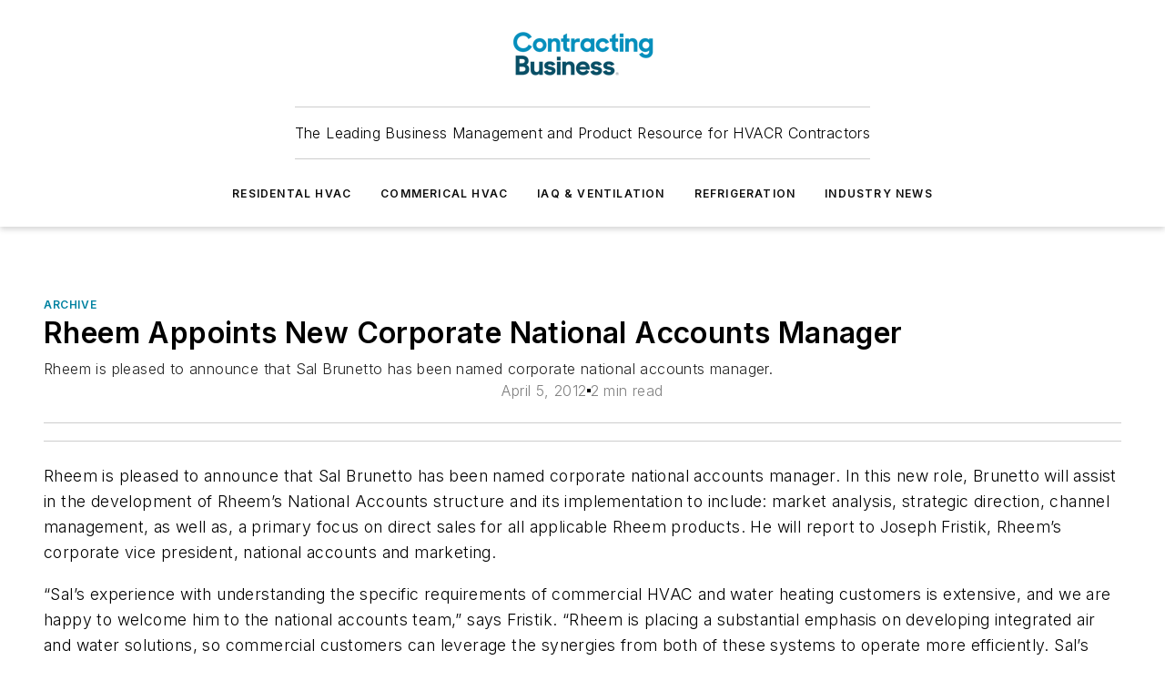

--- FILE ---
content_type: text/html;charset=utf-8
request_url: https://www.contractingbusiness.com/archive/article/20864536/rheem-appoints-new-corporate-national-accounts-manager
body_size: 57057
content:
<!DOCTYPE html><html  lang="en"><head><meta charset="utf-8"><meta name="viewport" content="width=device-width, initial-scale=1, shrink-to-fit=no"><script type="text/javascript" src="/ruxitagentjs_ICA7NVfqrux_10327251022105625.js" data-dtconfig="rid=RID_1045938208|rpid=1354513997|domain=contractingbusiness.com|reportUrl=/rb_bf25051xng|app=ea7c4b59f27d43eb|cuc=ll64881i|owasp=1|mel=100000|expw=1|featureHash=ICA7NVfqrux|dpvc=1|lastModification=1765214479370|tp=500,50,0|rdnt=1|uxrgce=1|srbbv=2|agentUri=/ruxitagentjs_ICA7NVfqrux_10327251022105625.js"></script><script type="importmap">{"imports":{"#entry":"/_nuxt/86bsFQiP.js"}}</script><title>Rheem Appoints New Corporate National Accounts Manager | Contracting Business</title><link href="https://fonts.gstatic.com" rel="preconnect"><link href="https://cdn.cookielaw.org" rel="preconnect"><link href="https://gemenon.graphql.aspire-ebm.com" rel="preconnect"><style type="text/css">
            :root {
              --spacing-unit: 6px;
--spacing: 48px;
--color-line: #CDCDCD;
--color-primary-main: #0082a1;
--color-primary-container: #00b0d9;
--color-on-primary-container: #004859;
--color-secondary-main: #003e4f;
--color-secondary-container: #def5ff;
--color-on-secondary-container: #00161c;
--color-black: #0d0d0d;
--color-white: #ffffff;
--color-grey: #b2c3ce;
--color-light-grey: #e0e0e0;
--primary-font-family: Inter;
--site-max-width: 1300px;
            }
          </style><style>@media (max-width:760px){.mobile-hidden{display:none!important}}.admin-layout a{color:#3867a6}.admin-layout .vs__dropdown-toggle{background:#fff;border:1px solid #9da4b0}.ebm-layout{overflow-anchor:none;width:100%}</style><style>@media (max-width:760px){.mobile-hidden[data-v-45fa8452]{display:none!important}}.admin-layout a[data-v-45fa8452]{color:#3867a6}.admin-layout .vs__dropdown-toggle[data-v-45fa8452]{background:#fff;border:1px solid #9da4b0}.ebm-page[data-v-45fa8452]{display:flex;flex-direction:column;font-family:Arial}.ebm-page .hasToolbar[data-v-45fa8452]{max-width:calc(100% - 49px)}.ebm-page__layout[data-v-45fa8452]{z-index:2}.ebm-page__layout[data-v-45fa8452],.ebm-page__page[data-v-45fa8452]{flex:1;pointer-events:none;position:relative}.ebm-page__page[data-v-45fa8452]{display:flex;flex-direction:column;z-index:1}.ebm-page__main[data-v-45fa8452]{flex:1;margin:auto;width:100%}.ebm-page__content[data-v-45fa8452]{padding:0;pointer-events:all}@media (min-width:600px){.ebm-page__content[data-v-45fa8452]{padding:"0 10px"}}.ebm-page__reskin-background[data-v-45fa8452]{background-position:top;background-repeat:no-repeat;background-size:cover;height:100%;left:0;overflow:hidden;position:fixed;top:0;width:100%;z-index:0}.ebm-page__reskin-ad[data-v-45fa8452]{padding:1.5rem 0;position:relative;text-align:center;z-index:1}.ebm-page__siteskin-ad[data-v-45fa8452]{margin-top:24px;pointer-events:all;position:fixed;transition:all 125ms;z-index:100}.ebm-page__siteskin-ad__left[data-v-45fa8452]{right:50%}@media (max-width:1636px){.ebm-page__siteskin-ad__left[data-v-45fa8452]{display:none}}.ebm-page__siteskin-ad__right[data-v-45fa8452]{left:50%}@media (max-width:1636px){.ebm-page__siteskin-ad__right[data-v-45fa8452]{display:none}}.ebm-page .ebm-page__primary[data-v-45fa8452]{margin-top:0}.ebm-page .page-content-wrapper[data-v-45fa8452]{margin:auto;width:100%}.ebm-page .load-more[data-v-45fa8452]{padding:10px 0;pointer-events:all;text-align:center;width:100%}.ebm-page .load-more[data-v-45fa8452]>*{margin:auto;padding:0 5px}.ebm-page .load-more .label[data-v-45fa8452]{display:flex;flex-direction:row}.ebm-page .load-more .label[data-v-45fa8452]>*{margin:0 5px}.ebm-page .footer[data-v-45fa8452]{position:relative}.ebm-page .ebm-page__primary[data-v-45fa8452]{margin-top:calc(var(--spacing)/2)}.ebm-page .ebm-page__content[data-v-45fa8452]{display:flex;flex-direction:column;gap:var(--spacing);margin:0!important}.ebm-page .ebm-page__content[data-v-45fa8452]>*{position:relative}.ebm-page .ebm-page__content[data-v-45fa8452]>:after{background-color:var(--color-line);bottom:auto;bottom:calc(var(--spacing)*-.5*1);content:"";height:1px;left:0;position:absolute;right:0}.ebm-page .ebm-page__content[data-v-45fa8452]>:last-child:after{display:none}.ebm-page .page-content-wrapper[data-v-45fa8452]{display:flex;flex-direction:column;gap:var(--spacing);max-width:var(--site-max-width);padding:0 calc(var(--spacing)/2)}@media (min-width:800px){.ebm-page .page-content-wrapper[data-v-45fa8452]{padding:0 var(--spacing)}}.ebm-page .page-content-wrapper[data-v-45fa8452]>*{position:relative}.ebm-page .page-content-wrapper[data-v-45fa8452]>:after{background-color:var(--color-line);bottom:auto;bottom:calc(var(--spacing)*-.5*1);content:"";height:1px;left:0;position:absolute;right:0}.ebm-page .page-content-wrapper[data-v-45fa8452]>:last-child:after{display:none}.ebm-page .load-more[data-v-45fa8452]{padding:0}.ebm-page .secondary-pages .page-content-wrapper[data-v-45fa8452],.ebm-page.full-width .page-content-wrapper[data-v-45fa8452]{max-width:100%!important;padding:0!important}.ebm-page .secondary-pages .ebm-page__primary[data-v-45fa8452],.ebm-page.full-width .ebm-page__primary[data-v-45fa8452]{margin-top:0!important}@media print{.ebm-page__page[data-v-45fa8452]{display:block}}</style><style>@media (max-width:760px){.mobile-hidden[data-v-06639cce]{display:none!important}}.admin-layout a[data-v-06639cce]{color:#3867a6}.admin-layout .vs__dropdown-toggle[data-v-06639cce]{background:#fff;border:1px solid #9da4b0}#header-leaderboard-ad[data-v-06639cce]{align-items:center;display:flex;justify-content:center;padding:1rem}</style><style>html{scroll-padding-top:calc(var(--header-height) + 16px)}</style><style>@media (max-width:760px){.mobile-hidden[data-v-b96d99b2]{display:none!important}}.admin-layout a[data-v-b96d99b2]{color:#3867a6}.admin-layout .vs__dropdown-toggle[data-v-b96d99b2]{background:#fff;border:1px solid #9da4b0}header[data-v-b96d99b2]{bottom:0;margin:auto;position:sticky;top:0;transition:top .5s cubic-bezier(.645,.045,.355,1);z-index:50}header .reskin-ad[data-v-b96d99b2]{padding:1.5rem 0;text-align:center}.navbar[data-v-b96d99b2]{background-color:#fff;box-shadow:0 3px 6px #00000029;left:0;opacity:1;padding-bottom:2rem;padding-top:2rem;right:0}.navbar .content[data-v-b96d99b2]{margin:auto;max-width:var(--site-max-width);padding:0 calc(var(--spacing)/2)}@media (min-width:800px){.navbar .content[data-v-b96d99b2]{padding:0 var(--spacing)}}.top-navbar[data-v-b96d99b2]{align-items:center;display:flex;justify-content:space-between}@media (max-width:900px){.logo[data-v-b96d99b2]{flex-grow:1}.logo img[data-v-b96d99b2]{max-width:180px}}@media (max-width:450px){.logo img[data-v-b96d99b2]{max-width:140px}}@media (max-width:370px){.logo img[data-v-b96d99b2]{max-width:120px}}@media (max-width:350px){.logo img[data-v-b96d99b2]{max-width:100px}}.bottom-navbar[data-v-b96d99b2]{max-height:100px;overflow:visible;transition:all .15s cubic-bezier(.86,0,.07,1)}.bottom-navbar.hidden[data-v-b96d99b2]{max-height:0;overflow:hidden;transform:scale(0)}.actions[data-v-b96d99b2]{align-items:center;-moz-column-gap:.5rem;column-gap:.5rem;display:flex;flex-basis:0;flex-grow:1}@media (max-width:900px){.actions[data-v-b96d99b2]{flex-basis:auto;flex-grow:0}}.actions.left[data-v-b96d99b2]{justify-content:left}.actions.right[data-v-b96d99b2]{-moz-column-gap:0;column-gap:0;justify-content:right}.actions .login-container[data-v-b96d99b2]{display:flex;gap:16px}@media (max-width:900px){.actions .login-container[data-v-b96d99b2]{gap:8px}}@media (max-width:450px){.actions .login-container[data-v-b96d99b2]{gap:4px}}@media (max-width:900px){.search-icon[data-v-b96d99b2]{display:none}}.cta[data-v-b96d99b2]{border-bottom:1px solid var(--color-line);border-top:1px solid var(--color-line);margin:1.5rem auto auto;width:-moz-fit-content;width:fit-content}@media (max-width:900px){.cta[data-v-b96d99b2]{display:none}}.sub-menu[data-v-b96d99b2]{align-items:center;display:flex;justify-content:center;list-style:none;margin-top:1.5rem;padding:0;white-space:nowrap}@media (max-width:1000px){.sub-menu[data-v-b96d99b2]{display:none}}.sub-menu-item[data-v-b96d99b2]{margin-left:1rem;margin-right:1rem}.menu-item[data-v-b96d99b2],.sub-menu-link[data-v-b96d99b2]{color:var(--color-black);font-size:.75rem;font-weight:600;letter-spacing:.1em;text-transform:uppercase}.popover-menu[data-v-b96d99b2]{align-items:flex-start;background-color:#fff;box-shadow:0 3px 6px #00000029;display:flex;flex-direction:column;justify-content:left;padding:1.5rem;text-align:left;width:200px}.popover-menu .menu-item[data-v-b96d99b2]{align-items:center;display:flex;margin-bottom:1rem}.popover-menu .menu-item .icon[data-v-b96d99b2]{margin-right:1rem}</style><style>@media (max-width:760px){.mobile-hidden{display:none!important}}.admin-layout a{color:#3867a6}.admin-layout .vs__dropdown-toggle{background:#fff;border:1px solid #9da4b0}.ebm-icon{cursor:pointer}.ebm-icon .tooltip-wrapper{display:block}.ebm-icon.disabled{cursor:not-allowed}.ebm-icon.arrowUp{margin-top:3px}.ebm-icon.arrowDown{margin-top:-5px;transform:rotate(180deg)}.ebm-icon.loading{animation-duration:2s;animation-iteration-count:infinite;animation-name:spin;animation-timing-function:linear}.ebm-icon.label{align-items:center;display:flex;flex-direction:column;font-size:.8em;justify-content:center;padding:0 5px}@keyframes spin{0%{transform:rotate(0)}to{transform:rotate(1turn)}}.ebm-icon .icon,.ebm-icon svg{display:block}</style><style>@media (max-width:760px){.mobile-hidden{display:none!important}}.admin-layout a{color:#3867a6}.admin-layout .vs__dropdown-toggle{background:#fff;border:1px solid #9da4b0}.ebm-mega-menu{background-color:var(--color-black);color:#fff;container-type:inline-size;display:none;height:100%;left:0;opacity:0;overflow:auto;position:fixed;text-align:center;top:0;transition-behavior:allow-discrete;transition-duration:.3s;transition-property:overlay display opacity;width:100%}.ebm-mega-menu.cms-user-logged-in{left:49px;width:calc(100% - 49px)}.ebm-mega-menu.open{display:block;opacity:1}@starting-style{.ebm-mega-menu.open{opacity:0}}@container (max-width: 750px){.ebm-mega-menu .mega-menu-header{display:flex}}.ebm-mega-menu .mega-menu-header .icon{margin-left:30px;margin-top:40px;width:24px}.ebm-mega-menu .mega-menu-header .logo{height:35px;max-width:100%}@container (min-width: 750px){.ebm-mega-menu .mega-menu-header .logo{height:50px;margin-bottom:30px}}@container (max-width: 750px){.ebm-mega-menu .mega-menu-header .logo{margin-top:20px}.ebm-mega-menu .mega-menu-header .logo img{height:auto;margin-left:5px;max-width:140px}}.ebm-mega-menu .mega-menu-container{margin:auto}@container (min-width: 750px){.ebm-mega-menu .mega-menu-container{max-width:850px;width:100%}}.ebm-mega-menu .mega-menu-container .search-field{padding-bottom:50px}@container (max-width: 900px){.ebm-mega-menu .mega-menu-container .search-field{margin-left:calc(var(--spacing)/2);margin-right:calc(var(--spacing)/2)}}.ebm-mega-menu .mega-menu-container .nav-links{display:grid;gap:calc(var(--spacing)/2);grid-template-columns:1fr;position:relative}.ebm-mega-menu .mega-menu-container .nav-links:after{background-color:var(--color-line);bottom:auto;bottom:calc(var(--spacing)*-.5*1);content:"";height:1px;left:0;position:absolute;right:0}.ebm-mega-menu .mega-menu-container .nav-links:last-child:after{display:none}@container (max-width: 900px){.ebm-mega-menu .mega-menu-container .nav-links{margin-left:calc(var(--spacing)/2);margin-right:calc(var(--spacing)/2)}}@container (min-width: 750px){.ebm-mega-menu .mega-menu-container .nav-links{gap:calc(var(--spacing)*2);grid-template-columns:1fr 1fr 1fr;padding-bottom:var(--spacing)}}.ebm-mega-menu .mega-menu-container .nav-links .section{display:flex;flex-direction:column;font-weight:400;list-style:none;text-align:center}@container (max-width: 750px){.ebm-mega-menu .mega-menu-container .nav-links .section{gap:5px;padding-top:30px;position:relative}.ebm-mega-menu .mega-menu-container .nav-links .section:after{background-color:var(--color-line);bottom:auto;bottom:calc(var(--spacing)*-.5*1);content:"";height:1px;left:0;position:absolute;right:0}.ebm-mega-menu .mega-menu-container .nav-links .section:last-child:after{display:none}.ebm-mega-menu .mega-menu-container .nav-links .section:first-child{padding-top:15px}}@container (min-width: 750px){.ebm-mega-menu .mega-menu-container .nav-links .section{border-bottom:none;font-size:1.25rem;gap:16px;position:relative;text-align:left}.ebm-mega-menu .mega-menu-container .nav-links .section:after{background-color:var(--color-line);bottom:0;content:"";height:100%;left:auto;position:absolute;right:calc(var(--spacing)*-.5*2);top:0;width:1px}.ebm-mega-menu .mega-menu-container .nav-links .section:last-child:after{display:none}}.ebm-mega-menu .mega-menu-container .nav-links .section a{color:#fff}.ebm-mega-menu .mega-menu-container .nav-links .section .title{font-size:.75rem;font-weight:400;text-transform:uppercase}.ebm-mega-menu .mega-menu-container .affiliate-links{display:flex;justify-content:center;margin-top:var(--spacing);padding:calc(var(--spacing)*.5);position:relative}.ebm-mega-menu .mega-menu-container .affiliate-links:after{background-color:var(--color-line);bottom:auto;bottom:calc(var(--spacing)*-.5*1);content:"";height:1px;left:0;position:absolute;right:0}.ebm-mega-menu .mega-menu-container .affiliate-links:last-child:after{display:none}.ebm-mega-menu .mega-menu-container .affiliate-links .ebm-affiliated-brands-direction{flex-direction:column;gap:calc(var(--spacing)*.5)}.ebm-mega-menu .mega-menu-container .social-links{align-items:center;display:flex;flex-direction:column;font-size:.75rem;justify-content:center;margin-top:var(--spacing);padding:calc(var(--spacing)*.5);text-transform:uppercase}.ebm-mega-menu .mega-menu-container .social-links .socials{gap:16px;margin:16px 16px 24px}</style><style>@media (max-width:760px){.mobile-hidden{display:none!important}}.admin-layout a{color:#3867a6}.admin-layout .vs__dropdown-toggle{background:#fff;border:1px solid #9da4b0}.ebm-search-field{container-type:inline-size;position:relative}.ebm-search-field .input{padding:10px 0;position:relative;width:100%}.ebm-search-field .input .icon{bottom:0;height:24px;margin:auto;position:absolute;right:.5rem;top:0}.ebm-search-field .input .clear-icon{bottom:0;height:24px;margin:auto;position:absolute;right:2.5rem;top:0}.ebm-search-field .input input{background-color:var(--c4e26338);border:1px solid var(--7798abdd);border-radius:5px;color:var(--0c12ecfc);font-size:1em;padding:1rem 8px 1rem 20px;width:100%}.ebm-search-field .sponsor-container{align-items:center;display:flex;font-size:.5rem;gap:5px;height:24px;margin:auto;position:absolute;right:10%;top:20%}@container (max-width: 750px){.ebm-search-field .sponsor-container{justify-content:flex-end;padding:10px 15px 0 0;position:static}}.ebm-search-field input[type=search]::-webkit-search-cancel-button,.ebm-search-field input[type=search]::-webkit-search-decoration{-webkit-appearance:none;appearance:none}</style><style>@media (max-width:760px){.mobile-hidden[data-v-3823c912]{display:none!important}}.admin-layout a[data-v-3823c912]{color:#3867a6}.admin-layout .vs__dropdown-toggle[data-v-3823c912]{background:#fff;border:1px solid #9da4b0}.ebm-affiliated-brands[data-v-3823c912]{display:flex;flex-direction:row;font-size:.75rem}.ebm-affiliated-brands__label[data-v-3823c912]{display:block;padding:0 calc(var(--spacing)/2)}.ebm-affiliated-brands__links[data-v-3823c912]{display:flex;flex-direction:row;flex-wrap:wrap;justify-content:center}.ebm-affiliated-brands__links>div[data-v-3823c912]{padding:0 calc(var(--spacing)/4)}.ebm-affiliated-brands__links>div a[data-v-3823c912]{color:var(--link-color);font-weight:600}</style><style>@media (max-width:760px){.mobile-hidden[data-v-62be4297]{display:none!important}}.admin-layout a[data-v-62be4297]{color:#3867a6}.admin-layout .vs__dropdown-toggle[data-v-62be4297]{background:#fff;border:1px solid #9da4b0}.ebm-socials[data-v-62be4297]{display:flex;flex-wrap:wrap}.ebm-socials__icon[data-v-62be4297]{cursor:pointer;margin-right:7px;text-decoration:none}.ebm-socials .text[data-v-62be4297]{height:0;overflow:hidden;text-indent:-9999px}</style><style>@media (max-width:760px){.mobile-hidden{display:none!important}}.admin-layout a{color:#3867a6}.admin-layout .vs__dropdown-toggle{background:#fff;border:1px solid #9da4b0}.ebm-ad-target__outer{display:flex;height:auto;justify-content:center;max-width:100%;width:100%}.ebm-ad-target__inner{align-items:center;display:flex}.ebm-ad-target img{max-width:100%}.ebm-ad-target iframe{box-shadow:0 .125rem .25rem #00000013}</style><style>@media (max-width:760px){.mobile-hidden[data-v-4c12f864]{display:none!important}}.admin-layout a[data-v-4c12f864]{color:#3867a6}.admin-layout .vs__dropdown-toggle[data-v-4c12f864]{background:#fff;border:1px solid #9da4b0}#sticky-bottom-ad[data-v-4c12f864]{align-items:center;background:#000000bf;display:flex;justify-content:center;left:0;padding:8px;position:fixed;right:0;z-index:999}#sticky-bottom-ad .close-button[data-v-4c12f864]{background:none;border:0;color:#fff;cursor:pointer;font-weight:900;margin:8px;position:absolute;right:0;top:0}.slide-up-enter[data-v-4c12f864],.slide-up-leave-to[data-v-4c12f864]{opacity:0;transform:translateY(200px)}.slide-up-enter-active[data-v-4c12f864]{transition:all .25s ease-out}.slide-up-leave-active[data-v-4c12f864]{transition:all .25s ease-in}</style><style>@media (max-width:760px){.mobile-hidden[data-v-0622f0e1]{display:none!important}}.admin-layout a[data-v-0622f0e1]{color:#3867a6}.admin-layout .vs__dropdown-toggle[data-v-0622f0e1]{background:#fff;border:1px solid #9da4b0}.grid[data-v-0622f0e1]{container-type:inline-size;margin:auto}.grid .grid-row[data-v-0622f0e1]{position:relative}.grid .grid-row[data-v-0622f0e1]:after{background-color:var(--color-line);bottom:auto;bottom:calc(var(--spacing)*-.5*1);content:"";height:1px;left:0;position:absolute;right:0}.grid .grid-row.hide-bottom-border[data-v-0622f0e1]:after,.grid .grid-row[data-v-0622f0e1]:last-child:after{display:none}@container (width >= 750px){.grid .grid-row.mobile-only[data-v-0622f0e1]{display:none}}@container (width < 750px){.grid .grid-row.exclude-mobile[data-v-0622f0e1]{display:none}}</style><style>@media (max-width:760px){.mobile-hidden[data-v-840eddae]{display:none!important}}.admin-layout a[data-v-840eddae]{color:#3867a6}.admin-layout .vs__dropdown-toggle[data-v-840eddae]{background:#fff;border:1px solid #9da4b0}.web-row[data-v-840eddae]{container-type:inline-size}.web-row .row[data-v-840eddae]{--col-size:calc(50% - var(--spacing)*1/2);display:grid;padding-bottom:0ver;padding-top:0;width:100%}@media (min-width:750px){.web-row .row[data-v-840eddae]{padding-left:0;padding-right:0}}@media (min-width:500px){.web-row .row.restricted[data-v-840eddae]{margin:auto;max-width:66%}}.web-row .row .column-wrapper[data-v-840eddae]{display:flex;order:0;width:100%}.web-row .row.largest_first.layout1_2 .column-wrapper[data-v-840eddae]:nth-child(2),.web-row .row.largest_first.layout1_2_1 .column-wrapper[data-v-840eddae]:nth-child(2),.web-row .row.largest_first.layout1_3 .column-wrapper[data-v-840eddae]:nth-child(2){order:-1}@container (min-width: 750px){.web-row .row.layout1_1[data-v-840eddae]{display:grid;grid-template-columns:minmax(0,1fr) minmax(0,1fr)}.web-row .row.layout1_1 .column-wrapper[data-v-840eddae]{position:relative}.web-row .row.layout1_1 .column-wrapper[data-v-840eddae]:after{background-color:var(--color-line);bottom:0;content:"";height:100%;left:auto;position:absolute;right:calc(var(--spacing)*-.5*1);top:0;width:1px}.web-row .row.layout1_1 .column-wrapper[data-v-840eddae]:last-child:after{display:none}.web-row .row.layout1_2[data-v-840eddae]{display:grid;grid-template-columns:minmax(0,var(--col-size)) minmax(0,var(--col-size))}.web-row .row.layout1_2 .column-wrapper[data-v-840eddae]{position:relative}.web-row .row.layout1_2 .column-wrapper[data-v-840eddae]:after{background-color:var(--color-line);bottom:0;content:"";height:100%;left:auto;position:absolute;right:calc(var(--spacing)*-.5*1);top:0;width:1px}.web-row .row.layout1_2 .column-wrapper[data-v-840eddae]:last-child:after{display:none}.web-row .row.layout1_2 .column-wrapper[data-v-840eddae]:nth-child(2){order:0!important}}@container (min-width: 1050px){.web-row .row.layout1_2[data-v-840eddae]{--col-size:calc(33.33333% - var(--spacing)*2/3);grid-template-columns:var(--col-size) calc(var(--col-size)*2 + var(--spacing))}}@container (min-width: 750px){.web-row .row.layout2_1[data-v-840eddae]{display:grid;grid-template-columns:minmax(0,var(--col-size)) minmax(0,var(--col-size))}.web-row .row.layout2_1 .column-wrapper[data-v-840eddae]{position:relative}.web-row .row.layout2_1 .column-wrapper[data-v-840eddae]:after{background-color:var(--color-line);bottom:0;content:"";height:100%;left:auto;position:absolute;right:calc(var(--spacing)*-.5*1);top:0;width:1px}.web-row .row.layout2_1 .column-wrapper[data-v-840eddae]:last-child:after{display:none}}@container (min-width: 1050px){.web-row .row.layout2_1[data-v-840eddae]{--col-size:calc(33.33333% - var(--spacing)*2/3);grid-template-columns:calc(var(--col-size)*2 + var(--spacing)) var(--col-size)}}@container (min-width: 1100px){.web-row .row.layout1_1_1[data-v-840eddae]{--col-size:calc(33.33333% - var(--spacing)*2/3);display:grid;grid-template-columns:minmax(0,var(--col-size)) minmax(0,var(--col-size)) minmax(0,var(--col-size))}.web-row .row.layout1_1_1 .column-wrapper[data-v-840eddae]{position:relative}.web-row .row.layout1_1_1 .column-wrapper[data-v-840eddae]:after{background-color:var(--color-line);bottom:0;content:"";height:100%;left:auto;position:absolute;right:calc(var(--spacing)*-.5*1);top:0;width:1px}.web-row .row.layout1_1_1 .column-wrapper[data-v-840eddae]:last-child:after{display:none}}</style><style>@media (max-width:760px){.mobile-hidden{display:none!important}}.admin-layout a{color:#3867a6}.admin-layout .vs__dropdown-toggle{background:#fff;border:1px solid #9da4b0}.web-grid-title{align-items:center;container-type:inline-size;font-family:var(--primary-font-family);margin-bottom:calc(var(--spacing)/2);max-width:100%;width:100%}.web-grid-title .title{display:flex;flex:1 0 auto;font-size:1.9rem;font-weight:600;gap:var(--spacing-unit);letter-spacing:-.01em;line-height:40px;max-width:100%;overflow:hidden;text-overflow:ellipsis}.web-grid-title .title .grid-title-image-icon{height:23px;margin-top:8px}.web-grid-title.has-link .title{max-width:calc(100% - 100px)}.web-grid-title .divider{background-color:var(--color-line);height:1px;width:100%}.web-grid-title .view-more{color:var(--color-primary-main);cursor:primary;flex:0 1 auto;font-size:.75rem;font-weight:600;letter-spacing:.05em;line-height:18px;text-transform:uppercase;white-space:nowrap}@container (max-width: 500px){.web-grid-title .view-more{display:none}}.web-grid-title.primary{display:flex;gap:5px}.web-grid-title.primary .topbar,.web-grid-title.secondary .divider,.web-grid-title.secondary .view-more{display:none}.web-grid-title.secondary .topbar{background-color:var(--color-primary-main);height:8px;margin-bottom:calc(var(--spacing)/3);width:80px}</style><style>@media (max-width:760px){.mobile-hidden[data-v-2e2a3563]{display:none!important}}.admin-layout a[data-v-2e2a3563]{color:#3867a6}.admin-layout .vs__dropdown-toggle[data-v-2e2a3563]{background:#fff;border:1px solid #9da4b0}.column[data-v-2e2a3563]{align-items:stretch;display:flex;flex-wrap:wrap;height:100%;position:relative}.column[data-v-2e2a3563],.column .standard-blocks[data-v-2e2a3563],.column .sticky-blocks[data-v-2e2a3563]{width:100%}.column.block-align-center[data-v-2e2a3563]{align-items:center;justify-content:center}.column.block-align-top[data-v-2e2a3563]{align-items:top;flex-direction:column}.column.block-align-sticky[data-v-2e2a3563]{align-items:start;display:block;justify-content:center}.column.block-align-equalize[data-v-2e2a3563]{align-items:stretch}.column .sticky-blocks.has-standard[data-v-2e2a3563]{margin-top:var(--spacing)}.column .block-wrapper[data-v-2e2a3563]{max-width:100%;position:relative}.column .block-wrapper[data-v-2e2a3563]:after{background-color:var(--color-line);bottom:auto;bottom:calc(var(--spacing)*-.5*1);content:"";height:1px;left:0;position:absolute;right:0}.column .block-wrapper.hide-bottom-border[data-v-2e2a3563]:after,.column .block-wrapper[data-v-2e2a3563]:last-child:after,.column .standard-blocks:not(.has-sticky) .block-wrapper[data-v-2e2a3563]:last-child:after,.column .sticky-blocks .block-wrapper[data-v-2e2a3563]:last-child:after{display:none}@media print{.column[data-v-2e2a3563]{height:auto}}</style><style>@media (max-width:760px){.mobile-hidden[data-v-a4efc542]{display:none!important}}.admin-layout a[data-v-a4efc542]{color:#3867a6}.admin-layout .vs__dropdown-toggle[data-v-a4efc542]{background:#fff;border:1px solid #9da4b0}.block[data-v-a4efc542]{display:flex;flex-direction:column;overflow:visible;width:100%}.block .block-title[data-v-a4efc542]{margin-bottom:calc(var(--spacing)/2)}.block .above-cta[data-v-a4efc542]{height:100%}.block .title[data-v-a4efc542]{font-size:1rem;line-height:1rem;text-transform:uppercase}.block .title a[data-v-a4efc542]{color:inherit;text-decoration:none}.block .title a[data-v-a4efc542]:hover{text-decoration:underline}.block .title template[data-v-a4efc542]{display:inline-block}.block .content[data-v-a4efc542]{display:flex;width:100%}.block .cta[data-v-a4efc542]{align-items:center;display:flex;flex-direction:column;font-size:1rem;gap:calc(var(--spacing)/2);justify-content:space-between}@container (width > 500px){.block .cta[data-v-a4efc542]{flex-direction:row}}</style><style>@media (max-width:760px){.mobile-hidden[data-v-3dec0756]{display:none!important}}.admin-layout a[data-v-3dec0756]{color:#3867a6}.admin-layout .vs__dropdown-toggle[data-v-3dec0756]{background:#fff;border:1px solid #9da4b0}.ebm-button-wrapper[data-v-3dec0756]{display:inline-block}.ebm-button-wrapper .ebm-button[data-v-3dec0756]{border:1px solid;border-radius:.1rem;cursor:pointer;display:block;font-weight:600;outline:none;text-transform:uppercase;width:100%}.ebm-button-wrapper .ebm-button .content[data-v-3dec0756]{align-items:center;display:flex;gap:var(--spacing-unit);justify-content:center}.ebm-button-wrapper .ebm-button .content.icon-right[data-v-3dec0756]{flex-direction:row-reverse}.ebm-button-wrapper .ebm-button[data-v-3dec0756]:focus,.ebm-button-wrapper .ebm-button[data-v-3dec0756]:hover{box-shadow:0 0 .1rem #3e5d8580;filter:contrast(125%)}.ebm-button-wrapper .ebm-button[data-v-3dec0756]:active{box-shadow:0 0 .3rem #1c417280}.ebm-button-wrapper .ebm-button[data-v-3dec0756]:active:after{height:200px;width:200px}.ebm-button-wrapper .ebm-button--small[data-v-3dec0756]{font-size:.75rem;padding:.2rem .4rem}.ebm-button-wrapper .ebm-button--medium[data-v-3dec0756]{font-size:.75rem;padding:.3rem .6rem}.ebm-button-wrapper .ebm-button--large[data-v-3dec0756]{font-size:.75rem;line-height:1.25rem;padding:.5rem 1rem}@media (max-width:450px){.ebm-button-wrapper .ebm-button--large[data-v-3dec0756]{padding:.5rem}}.ebm-button-wrapper .ebm-button--fullWidth[data-v-3dec0756]{font-size:1.15rem;margin:0 auto;padding:.5rem 1rem;width:100%}.ebm-button-wrapper.primary .ebm-button[data-v-3dec0756],.ebm-button-wrapper.solid .ebm-button[data-v-3dec0756]{background-color:var(--button-accent-color);border-color:var(--button-accent-color);color:var(--button-text-color)}.ebm-button-wrapper.primary .ebm-button[data-v-3dec0756]:hover,.ebm-button-wrapper.solid .ebm-button[data-v-3dec0756]:hover{text-decoration:underline}.ebm-button-wrapper.hollow .ebm-button[data-v-3dec0756]{background-color:transparent;background-color:#fff;border:1px solid var(--button-accent-color);color:var(--button-accent-color)}.ebm-button-wrapper.hollow .ebm-button[data-v-3dec0756]:hover{text-decoration:underline}.ebm-button-wrapper.borderless .ebm-button[data-v-3dec0756]{background-color:transparent;border-color:transparent;color:var(--button-accent-color)}.ebm-button-wrapper.borderless .ebm-button[data-v-3dec0756]:hover{background-color:var(--button-accent-color);color:#fff;text-decoration:underline}.ebm-button-wrapper .ebm-button[data-v-3dec0756]{transition:all .15s ease-in-out}</style><style>@media (max-width:760px){.mobile-hidden{display:none!important}}.admin-layout a{color:#3867a6}.admin-layout .vs__dropdown-toggle{background:#fff;border:1px solid #9da4b0}.web-footer-new{display:flex;font-size:1rem;font-weight:400;justify-content:center;padding-bottom:calc(var(--spacing)/2);pointer-events:all;width:100%}.web-footer-new a{color:var(--link-color)}.web-footer-new .container{display:flex;justify-content:center;width:100%}.web-footer-new .container .container-wrapper{display:flex;flex-direction:column;gap:var(--spacing);width:100%}@media (min-width:800px){.web-footer-new .container{flex-direction:row}}.web-footer-new .container .row{position:relative;width:100%}.web-footer-new .container .row:after{background-color:var(--color-line);bottom:auto;bottom:calc(var(--spacing)*-.5*1);content:"";height:1px;left:0;position:absolute;right:0}.web-footer-new .container .row:last-child:after{display:none}.web-footer-new .container .row.full-width{justify-items:center}.web-footer-new .container .column-wrapper{display:grid;gap:var(--spacing);grid-template-columns:1fr}.web-footer-new .container .column-wrapper.full-width{max-width:var(--site-max-width)!important;padding:0 calc(var(--spacing)*1.5);width:100%}.web-footer-new .container .column-wrapper .col{align-items:center;display:flex;flex-direction:column;gap:calc(var(--spacing)/4);justify-content:center;margin:0 auto;max-width:80%;position:relative;text-align:center}.web-footer-new .container .column-wrapper .col:after{background-color:var(--color-line);bottom:auto;bottom:calc(var(--spacing)*-.5*1);content:"";height:1px;left:0;position:absolute;right:0}.web-footer-new .container .column-wrapper .col:last-child:after{display:none}.web-footer-new .container .column-wrapper .col.valign-middle{align-self:center}@media (min-width:800px){.web-footer-new .container .column-wrapper{align-items:start;gap:var(--spacing)}.web-footer-new .container .column-wrapper.cols1_1_1{grid-template-columns:1fr 1fr 1fr}.web-footer-new .container .column-wrapper.cols1_1{grid-template-columns:1fr 1fr}.web-footer-new .container .column-wrapper .col{align-items:start;max-width:100%;position:relative;text-align:left}.web-footer-new .container .column-wrapper .col:after{background-color:var(--color-line);bottom:0;content:"";height:100%;left:auto;position:absolute;right:calc(var(--spacing)*-.5*1);top:0;width:1px}.web-footer-new .container .column-wrapper .col:last-child:after{display:none}}.web-footer-new .corporatelogo{align-self:center;filter:brightness(0);height:auto;margin-right:var(--spacing-unit);width:100px}.web-footer-new .menu-copyright{align-items:center;display:flex;flex-direction:column;gap:calc(var(--spacing)/2)}.web-footer-new .menu-copyright.full-width{max-width:var(--site-max-width);padding:0 calc(var(--spacing)*1.5);width:100%}.web-footer-new .menu-copyright .links{display:flex;font-size:.75rem;gap:calc(var(--spacing)/4);list-style:none;margin:0;padding:0}.web-footer-new .menu-copyright .copyright{display:flex;flex-direction:row;flex-wrap:wrap;font-size:.8em;justify-content:center}@media (min-width:800px){.web-footer-new .menu-copyright{flex-direction:row;justify-content:space-between}}.web-footer-new .blocktitle{color:#000;font-size:1.1rem;font-weight:600;width:100%}.web-footer-new .web-affiliated-brands-direction{flex-direction:column}@media (min-width:800px){.web-footer-new .web-affiliated-brands-direction{flex-direction:row}}</style><style>@media (max-width:760px){.mobile-hidden{display:none!important}}.admin-layout a{color:#3867a6}.admin-layout .vs__dropdown-toggle{background:#fff;border:1px solid #9da4b0}.ebm-web-subscribe-wrapper{display:flex;flex-direction:column;height:100%;overflow:auto}.ebm-web-subscribe-content{height:100%;overflow:auto;padding:calc(var(--spacing)*.5) var(--spacing)}@container (max-width: 750px){.ebm-web-subscribe-content{padding-bottom:100%}}.ebm-web-subscribe-content .web-subscribe-header .web-subscribe-title{align-items:center;display:flex;gap:var(--spacing);justify-content:space-between;line-height:normal}.ebm-web-subscribe-content .web-subscribe-header .web-subscribe-title .close-button{align-items:center;cursor:pointer;display:flex;font-size:.75rem;font-weight:600;text-transform:uppercase}.ebm-web-subscribe-content .web-subscribe-header .web-subscribe-subtext{padding-bottom:var(--spacing)}.ebm-web-subscribe-content .web-subscribe-header .newsletter-items{display:grid;gap:10px;grid-template-columns:1fr 1fr}@container (max-width: 750px){.ebm-web-subscribe-content .web-subscribe-header .newsletter-items{grid-template-columns:1fr}}.ebm-web-subscribe-content .web-subscribe-header .newsletter-items .newsletter-item{border:1px solid var(--color-line);display:flex;flex-direction:row;flex-direction:column;gap:1rem;padding:1rem}.ebm-web-subscribe-content .web-subscribe-header .newsletter-items .newsletter-item .newsletter-title{display:flex;font-size:1.25rem;font-weight:600;justify-content:space-between;letter-spacing:-.01em;line-height:25px}.ebm-web-subscribe-content .web-subscribe-header .newsletter-items .newsletter-item .newsletter-description{font-size:1rem;font-weight:400;letter-spacing:.0125em;line-height:24px}.web-subscribe-footer{background-color:#fff;box-shadow:0 4px 16px #00000040;width:100%}.web-subscribe-footer .subscribe-footer-wrapper{padding:var(--spacing)!important}.web-subscribe-footer .subscribe-footer-wrapper .user-info-container{align-items:center;display:flex;justify-content:space-between;padding-bottom:calc(var(--spacing)*.5)}.web-subscribe-footer .subscribe-footer-wrapper .user-info-container .nl-user-info{align-items:center;display:flex;gap:10px}.web-subscribe-footer .subscribe-footer-wrapper .subscribe-login-container .nl-selected{font-size:1.25rem;font-weight:600;margin-bottom:10px}.web-subscribe-footer .subscribe-footer-wrapper .subscribe-login-container .form-fields-setup{display:flex;gap:calc(var(--spacing)*.125);padding-top:calc(var(--spacing)*.5)}@container (max-width: 1050px){.web-subscribe-footer .subscribe-footer-wrapper .subscribe-login-container .form-fields-setup{display:block}}.web-subscribe-footer .subscribe-footer-wrapper .subscribe-login-container .form-fields-setup .web-form-fields{z-index:100}.web-subscribe-footer .subscribe-footer-wrapper .subscribe-login-container .form-fields-setup .web-form-fields .field-label{font-size:.75rem}.web-subscribe-footer .subscribe-footer-wrapper .subscribe-login-container .form-fields-setup .form{display:flex;gap:calc(var(--spacing)*.125)}@container (max-width: 750px){.web-subscribe-footer .subscribe-footer-wrapper .subscribe-login-container .form-fields-setup .form{flex-direction:column;padding-bottom:calc(var(--spacing)*.5)}}.web-subscribe-footer .subscribe-footer-wrapper .subscribe-login-container .form-fields-setup .form .vs__dropdown-menu{max-height:8rem}@container (max-width: 750px){.web-subscribe-footer .subscribe-footer-wrapper .subscribe-login-container .form-fields-setup .form .vs__dropdown-menu{max-height:4rem}}.web-subscribe-footer .subscribe-footer-wrapper .subscribe-login-container .form-fields-setup .subscribe-button{margin-top:calc(var(--spacing)*.5);width:20%}@container (max-width: 1050px){.web-subscribe-footer .subscribe-footer-wrapper .subscribe-login-container .form-fields-setup .subscribe-button{width:100%}}.web-subscribe-footer .subscribe-footer-wrapper .subscribe-login-container .form-fields-setup .subscribe-button .ebm-button{height:3rem}.web-subscribe-footer .subscribe-footer-wrapper .subscribe-login-container .compliance-field{font-size:.75rem;line-height:18px;z-index:-1}.web-subscribe-footer .subscribe-footer-wrapper a{color:#000;text-decoration:underline}.web-subscribe-footer .subscribe-footer-wrapper .subscribe-consent{font-size:.75rem;letter-spacing:.025em;line-height:18px;padding:5px 0}.web-subscribe-footer .subscribe-footer-wrapper .account-check{padding-top:calc(var(--spacing)*.25)}</style><style>@media (max-width:760px){.mobile-hidden{display:none!important}}.admin-layout a{color:#3867a6}.admin-layout .vs__dropdown-toggle{background:#fff;border:1px solid #9da4b0}.ebm-web-pane{container-type:inline-size;height:100%;pointer-events:all;position:fixed;right:0;top:0;width:100%;z-index:100}.ebm-web-pane.hidden{pointer-events:none}.ebm-web-pane.hidden .web-pane-mask{opacity:0}.ebm-web-pane.hidden .contents{max-width:0}.ebm-web-pane .web-pane-mask{background-color:#000;display:table;height:100%;opacity:.8;padding:16px;transition:all .3s ease;width:100%}.ebm-web-pane .contents{background-color:#fff;bottom:0;max-width:1072px;position:absolute;right:0;top:0;transition:all .3s ease;width:100%}.ebm-web-pane .contents.cms-user-logged-in{width:calc(100% - 49px)}.ebm-web-pane .contents .close-icon{cursor:pointer;display:flex;justify-content:flex-end;margin:10px}</style><style>@media (max-width:760px){.mobile-hidden{display:none!important}}.admin-layout a{color:#3867a6}.admin-layout .vs__dropdown-toggle{background:#fff;border:1px solid #9da4b0}.gam-slot-builder{min-width:300px;width:100%}.gam-slot-builder iframe{max-width:100%;overflow:hidden}</style><style>@media (max-width:760px){.mobile-hidden{display:none!important}}.admin-layout a{color:#3867a6}.admin-layout .vs__dropdown-toggle{background:#fff;border:1px solid #9da4b0}.web-content-title-new{display:flex;flex-direction:column;gap:calc(var(--spacing));width:100%}.web-content-title-new>*{position:relative}.web-content-title-new>:after{background-color:var(--color-line);bottom:auto;bottom:calc(var(--spacing)*-.5*1);content:"";height:1px;left:0;position:absolute;right:0}.web-content-title-new>:last-child:after{display:none}.web-content-title-new .above-line{container-type:inline-size;display:flex;flex-direction:column;gap:calc(var(--spacing)/2)}.web-content-title-new .above-line .section-wrapper{display:flex;gap:calc(var(--spacing)/4)}.web-content-title-new .above-line .sponsored-label{color:var(--color-primary-main);font-size:.75rem;font-weight:600;letter-spacing:.05rem;text-transform:uppercase}.web-content-title-new .above-line .section{font-size:.75rem;font-weight:600;letter-spacing:.05em;text-transform:uppercase}.web-content-title-new .above-line .event-info{display:flex;flex-direction:column;font-size:.9rem;gap:calc(var(--spacing)/2)}.web-content-title-new .above-line .event-info .column{display:flex;flex-direction:column;font-size:.9rem;gap:calc(var(--spacing)/4);width:100%}.web-content-title-new .above-line .event-info .column .content{display:flex;gap:calc(var(--spacing)/4)}.web-content-title-new .above-line .event-info .column label{flex:0 0 80px;font-weight:600}.web-content-title-new .above-line .event-info>*{position:relative}.web-content-title-new .above-line .event-info>:after{background-color:var(--color-line);bottom:0;content:"";height:100%;left:auto;position:absolute;right:calc(var(--spacing)*-.5*1);top:0;width:1px}.web-content-title-new .above-line .event-info>:last-child:after{display:none}@container (min-width: 600px){.web-content-title-new .above-line .event-info{align-items:center;flex-direction:row;gap:calc(var(--spacing))}.web-content-title-new .above-line .event-info>*{position:relative}.web-content-title-new .above-line .event-info>:after{background-color:var(--color-line);bottom:0;content:"";height:100%;left:auto;position:absolute;right:calc(var(--spacing)*-.5*1);top:0;width:1px}.web-content-title-new .above-line .event-info>:last-child:after{display:none}.web-content-title-new .above-line .event-info .event-location{display:block}}.web-content-title-new .above-line .title-text{font-size:2rem;line-height:1.2}@container (width > 500px){.web-content-title-new .above-line .title-text{font-size:2.75rem}}.web-content-title-new .above-line .author-row{align-items:center;display:flex;flex-direction:column;gap:calc(var(--spacing)/3);justify-content:center}.web-content-title-new .above-line .author-row .all-authors{display:flex;gap:calc(var(--spacing)/3)}.web-content-title-new .above-line .author-row .date-read-time{align-items:center;display:flex;gap:calc(var(--spacing)/3)}.web-content-title-new .above-line .author-row .dot{align-items:center;grid-area:dot}.web-content-title-new .above-line .author-row .dot:after{background-color:#000;content:"";display:block;height:4px;width:4px}.web-content-title-new .above-line .author-row .dot.first{display:none}.web-content-title-new .above-line .author-row .date{grid-area:date}.web-content-title-new .above-line .author-row .read-time{grid-area:read-time}.web-content-title-new .above-line .author-row .date,.web-content-title-new .above-line .author-row .duration,.web-content-title-new .above-line .author-row .read-time{color:#000;opacity:.5}@container (width > 500px){.web-content-title-new .above-line .author-row{flex-direction:row}.web-content-title-new .above-line .author-row .dot.first{display:block}}@container (width > 700px){.web-content-title-new .above-line .author-row{justify-content:flex-start}}.web-content-title-new .above-line .teaser-text{color:#222;font-size:16px;padding-top:8px}@container (width > 500px){.web-content-title-new .above-line .teaser-text{font-size:17px}}@container (width > 700px){.web-content-title-new .above-line .teaser-text{font-size:18px}}@container (width > 1000px){.web-content-title-new .above-line .teaser-text{font-size:19px}}.web-content-title-new .above-line .podcast-series{align-items:center;color:var(--color-primary-main);display:flex;font-size:.85rem;font-weight:500;gap:6px;text-transform:uppercase}.web-content-title-new .above-line.center{margin-left:auto;margin-right:auto}.web-content-title-new .below-line{align-items:center;display:flex;justify-content:space-between;width:100%}.web-content-title-new .below-line .print-favorite{display:flex;gap:calc(var(--spacing)/3);justify-content:flex-end}.web-content-title-new .image-wrapper{flex:1 0 auto;width:100%}.web-content-title-new .comment-count{align-items:center;cursor:pointer;display:flex;padding-left:8px}.web-content-title-new .comment-count .viafoura{align-items:center;background-color:transparent!important;display:flex;font-size:16px;font-weight:inherit;padding-left:4px}.web-content-title-new .event-location p{margin:0}.web-content-title-new .highlights h2{margin-bottom:24px}.web-content-title-new .highlights .text{font-size:18px}.web-content-title-new .highlights .text li{margin-bottom:16px}.web-content-title-new .highlights .text li:last-child{margin-bottom:0}.web-content-title-new .author-contributor,.web-content-title-new .company-link{color:#000;display:flex;flex-wrap:wrap}.web-content-title-new .author-contributor a,.web-content-title-new .company-link a{color:inherit!important;font-size:1rem;text-decoration:underline}.web-content-title-new .author-contributor .author{display:flex}.web-content-title-new.center{text-align:center}.web-content-title-new.center .breadcrumb{display:flex;justify-content:center}.web-content-title-new.center .author-row{justify-content:center}</style><style>@media (max-width:760px){.mobile-hidden[data-v-e69042fe]{display:none!important}}.admin-layout a[data-v-e69042fe]{color:#3867a6}.admin-layout .vs__dropdown-toggle[data-v-e69042fe]{background:#fff;border:1px solid #9da4b0}.ebm-share-list[data-v-e69042fe]{display:flex;gap:calc(var(--spacing)/3);list-style:none;overflow:hidden;padding:0;transition:.3s;width:100%}.ebm-share-list li[data-v-e69042fe]{margin:0;padding:0}.ebm-share-item[data-v-e69042fe]{border-radius:4px;cursor:pointer;margin:2px}</style><style>@media (max-width:760px){.mobile-hidden{display:none!important}}.admin-layout a{color:#3867a6}.admin-layout .vs__dropdown-toggle{background:#fff;border:1px solid #9da4b0}.body-block{flex:"1";max-width:100%;width:100%}.body-block .body-content{display:flex;flex-direction:column;gap:calc(var(--spacing)/2);width:100%}.body-block .gate{background:var(--color-secondary-container);border:1px solid var(--color-line);padding:calc(var(--spacing)/2)}.body-block .below-body{border-top:1px solid var(--color-line)}.body-block .below-body .contributors{display:flex;gap:4px;padding-top:calc(var(--spacing)/4)}.body-block .below-body .contributors .contributor{display:flex}.body-block .below-body .ai-attribution{font-size:14px;padding-top:calc(var(--spacing)/4)}.body-block .podcast-player{background-color:var(--color-secondary-container);border:1px solid var(--color-line);border-radius:4px;margin-left:auto!important;margin-right:auto!important;text-align:center;width:100%}.body-block .podcast-player iframe{border:0;width:100%}.body-block .podcast-player .buttons{display:flex;justify-content:center}</style><style>@media (max-width:760px){.mobile-hidden{display:none!important}}.admin-layout a{color:#3867a6}.admin-layout .vs__dropdown-toggle{background:#fff;border:1px solid #9da4b0}.web-body-blocks{--margin:calc(var(--spacing)/2);display:flex;flex-direction:column;gap:15px;max-width:100%;width:100%}.web-body-blocks a{text-decoration:underline}.web-body-blocks .block{container-type:inline-size;font-family:var(--secondary-font);max-width:100%;width:100%}.web-body-blocks .block a{color:var(--link-color)}.web-body-blocks .block .block-title{margin-bottom:calc(var(--spacing)/2)}.web-body-blocks .text{color:inherit;letter-spacing:inherit;margin:auto;max-width:100%}.web-body-blocks img{max-width:100%}.web-body-blocks .iframe{border:0;margin-left:auto!important;margin-right:auto!important;width:100%}.web-body-blocks .facebook .embed,.web-body-blocks .instagram .embed,.web-body-blocks .twitter .embed{max-width:500px}.web-body-blocks .bc-reco-wrapper{padding:calc(var(--spacing)/2)}.web-body-blocks .bc-reco-wrapper .bc-heading{border-bottom:1px solid var(--color-grey);margin-top:0;padding-bottom:calc(var(--spacing)/2);padding-top:0}.web-body-blocks .embed{margin:auto;width:100%}@container (width > 550px){.web-body-blocks .embed.above,.web-body-blocks .embed.below,.web-body-blocks .embed.center,.web-body-blocks .embed.left,.web-body-blocks .embed.right{max-width:calc(50% - var(--margin))}.web-body-blocks .embed.above.small,.web-body-blocks .embed.below.small,.web-body-blocks .embed.center.small,.web-body-blocks .embed.left.small,.web-body-blocks .embed.right.small{max-width:calc(33% - var(--margin))}.web-body-blocks .embed.above.large,.web-body-blocks .embed.below.large,.web-body-blocks .embed.center.large,.web-body-blocks .embed.left.large,.web-body-blocks .embed.right.large{max-width:calc(66% - var(--margin))}.web-body-blocks .embed.above{margin-bottom:var(--margin)}.web-body-blocks .embed.below{margin-top:var(--margin)}.web-body-blocks .embed.left{float:left;margin-right:var(--margin)}.web-body-blocks .embed.right{float:right;margin-left:var(--margin)}}.web-body-blocks .embed.center{clear:both}.web-body-blocks .embed.native{max-width:auto;width:auto}.web-body-blocks .embed.fullWidth{max-width:100%;width:100%}.web-body-blocks .video{margin-top:15px}</style><style>@media (max-width:760px){.mobile-hidden{display:none!important}}.admin-layout a{color:#3867a6}.admin-layout .vs__dropdown-toggle{background:#fff;border:1px solid #9da4b0}.web-html{letter-spacing:inherit;margin:auto;max-width:100%}.web-html .html p:first-child{margin-top:0}.web-html h1,.web-html h2,.web-html h3,.web-html h4,.web-html h5,.web-html h6{margin:revert}.web-html .embedded-image{max-width:40%;width:100%}.web-html .embedded-image img{width:100%}.web-html .left{margin:0 auto 0 0}.web-html .left-wrap{clear:both;float:left;margin:0 1rem 1rem 0}.web-html .right{margin:0 0 0 auto}.web-html .right-wrap{clear:both;float:right;margin:0 0 1rem 1rem}.web-html pre{background-color:#f5f5f5d9;font-family:Courier New,Courier,monospace;padding:4px 8px}.web-html .preview-overlay{background:linear-gradient(180deg,#fff0,#fff);height:125px;margin-bottom:-25px;margin-top:-125px;position:relative;width:100%}.web-html blockquote{background-color:#f8f9fa;border-left:8px solid #dee2e6;line-height:1.5;overflow:hidden;padding:1.5rem}.web-html .pullquote{color:#7c7b7b;float:right;font-size:1.3em;margin:6px 0 6px 12px;max-width:50%;padding:12px 0 12px 12px;position:relative;width:50%}.web-html p:last-of-type{margin-bottom:0}.web-html a{cursor:pointer}</style><style>@media (max-width:760px){.mobile-hidden{display:none!important}}.admin-layout a{color:#3867a6}.admin-layout .vs__dropdown-toggle{background:#fff;border:1px solid #9da4b0}.ebm-ad__embed{clear:both}.ebm-ad__embed>div{border-bottom:1px solid #e0e0e0!important;border-top:1px solid #e0e0e0!important;display:block!important;height:inherit!important;padding:5px 0;text-align:center;width:inherit!important;z-index:1}.ebm-ad__embed>div:before{color:#aaa;content:"ADVERTISEMENT";display:block;font:400 10px/10px Arial,Helvetica,sans-serif}.ebm-ad__embed img{max-width:100%}.ebm-ad__embed iframe{box-shadow:0 .125rem .25rem #00000013;margin:3px 0 10px}</style><style>@media (max-width:760px){.mobile-hidden{display:none!important}}.admin-layout a{color:#3867a6}.admin-layout .vs__dropdown-toggle{background:#fff;border:1px solid #9da4b0}.ebm-web-content-body-sidebars{background-color:var(--color-secondary-container)}.ebm-web-content-body-sidebars .sidebar{border:1px solid var(--color-line);line-height:1.5;padding:20px}.ebm-web-content-body-sidebars .sidebar p:first-child{margin-top:0}.ebm-web-content-body-sidebars .sidebar p:last-child{margin-bottom:0}.ebm-web-content-body-sidebars .sidebar .above{padding-bottom:10px}.ebm-web-content-body-sidebars .sidebar .below{padding-top:10px}</style><style>@media (max-width:760px){.mobile-hidden{display:none!important}}.admin-layout a{color:#3867a6}.admin-layout .vs__dropdown-toggle{background:#fff;border:1px solid #9da4b0}.ebm-web-subscribe{width:100%}.ebm-web-subscribe .web-subscribe-content{align-items:center;display:flex;justify-content:space-between}@container (max-width: 750px){.ebm-web-subscribe .web-subscribe-content{flex-direction:column;text-align:center}}.ebm-web-subscribe .web-subscribe-content .web-subscribe-header{font-size:2rem;font-weight:600;line-height:40px;padding:calc(var(--spacing)*.25);width:80%}@container (max-width: 750px){.ebm-web-subscribe .web-subscribe-content .web-subscribe-header{font-size:1.5rem;padding-top:0}}.ebm-web-subscribe .web-subscribe-content .web-subscribe-header .web-subscribe-subtext{display:flex;font-size:1rem;font-weight:400;padding-top:calc(var(--spacing)*.25)}</style><style>@media (max-width:760px){.mobile-hidden{display:none!important}}.admin-layout a{color:#3867a6}.admin-layout .vs__dropdown-toggle{background:#fff;border:1px solid #9da4b0}.blueconic-recommendations{width:100%}</style><style>@media (max-width:760px){.mobile-hidden{display:none!important}}.admin-layout a{color:#3867a6}.admin-layout .vs__dropdown-toggle{background:#fff;border:1px solid #9da4b0}.blueconic-recommendations{container-type:inline-size}.blueconic-recommendations .featured{border:1px solid var(--color-line);width:100%}.blueconic-recommendations .featured .left,.blueconic-recommendations .featured .right{flex:1 0 50%;padding:calc(var(--spacing)/2)}.blueconic-recommendations .featured .left *,.blueconic-recommendations .featured .right *{color:var(--color-black)}.blueconic-recommendations .featured .left .link:hover,.blueconic-recommendations .featured .right .link:hover{text-decoration:none}.blueconic-recommendations .featured .left{align-items:center;background-color:var(--color-primary-container);display:flex}.blueconic-recommendations .featured .left h2{font-size:1.25rem;font-weight:600}.blueconic-recommendations .featured .right{background-color:var(--color-secondary-container);display:flex;flex-direction:column;gap:calc(var(--spacing)/4)}.blueconic-recommendations .featured .right h2{font-size:1rem}.blueconic-recommendations .featured .right .link{display:flex;font-weight:400;gap:8px}@container (width > 600px){.blueconic-recommendations .featured .left h2{font-size:2rem;line-height:40px}}@container (width > 1000px){.blueconic-recommendations .featured{display:flex}}</style><style>@media (max-width:760px){.mobile-hidden{display:none!important}}.admin-layout a{color:#3867a6}.admin-layout .vs__dropdown-toggle{background:#fff;border:1px solid #9da4b0}.content-list{container-type:inline-size;width:100%}.content-list,.content-list .item-row{align-items:start;display:grid;gap:var(--spacing);grid-template-columns:minmax(0,1fr)}.content-list .item-row{position:relative}.content-list .item-row:after{background-color:var(--color-line);bottom:auto;bottom:calc(var(--spacing)*-.5*1);content:"";height:1px;left:0;position:absolute;right:0}.content-list .item-row:last-child:after{display:none}.content-list .item-row .item{height:100%;position:relative}.content-list .item-row .item:after{background-color:var(--color-line);bottom:auto;bottom:calc(var(--spacing)*-.5*1);content:"";height:1px;left:0;position:absolute;right:0}.content-list .item-row .item:last-child:after{display:none}@container (min-width: 600px){.content-list.multi-col.columns-2 .item-row{grid-template-columns:minmax(0,1fr) minmax(0,1fr)}.content-list.multi-col.columns-2 .item-row .item{position:relative}.content-list.multi-col.columns-2 .item-row .item:after{background-color:var(--color-line);bottom:0;content:"";height:100%;left:auto;position:absolute;right:calc(var(--spacing)*-.5*1);top:0;width:1px}.content-list.multi-col.columns-2 .item-row .item:last-child:after{display:none}}@container (min-width: 750px){.content-list.multi-col.columns-3 .item-row{grid-template-columns:minmax(0,1fr) minmax(0,1fr) minmax(0,1fr)}.content-list.multi-col.columns-3 .item-row .item{position:relative}.content-list.multi-col.columns-3 .item-row .item:after{background-color:var(--color-line);bottom:0;content:"";height:100%;left:auto;position:absolute;right:calc(var(--spacing)*-.5*1);top:0;width:1px}.content-list.multi-col.columns-3 .item-row .item:last-child:after{display:none}}@container (min-width: 900px){.content-list.multi-col.columns-4 .item-row{grid-template-columns:minmax(0,1fr) minmax(0,1fr) minmax(0,1fr) minmax(0,1fr)}.content-list.multi-col.columns-4 .item-row .item{position:relative}.content-list.multi-col.columns-4 .item-row .item:after{background-color:var(--color-line);bottom:0;content:"";height:100%;left:auto;position:absolute;right:calc(var(--spacing)*-.5*1);top:0;width:1px}.content-list.multi-col.columns-4 .item-row .item:last-child:after{display:none}}</style><style>@media (max-width:760px){.mobile-hidden{display:none!important}}.admin-layout a{color:#3867a6}.admin-layout .vs__dropdown-toggle{background:#fff;border:1px solid #9da4b0}.content-item-new{container-type:inline-size;overflow-x:hidden;position:relative;width:100%}.content-item-new .mask{background-color:#00000080;height:100%;left:0;opacity:0;pointer-events:none;position:absolute;top:0;transition:.3s;width:100%;z-index:1}.content-item-new .mask .controls{display:flex;gap:2px;justify-content:flex-end;padding:3px;position:absolute;width:100%}.content-item-new .mask:last-child:after{display:none}.content-item-new.center{text-align:center}.content-item-new.center .section-and-label{justify-content:center}.content-item-new:hover .mask{opacity:1;pointer-events:auto}.content-item-new .image-wrapper{flex:1 0 auto;margin-bottom:calc(var(--spacing)/3);max-width:100%;position:relative}.content-item-new .section-and-label{color:var(--color-primary-main);display:flex;gap:var(--spacing-unit)}.content-item-new .section-and-label .labels,.content-item-new .section-and-label .section-name{color:inherit;display:block;font-family:var(--primary-font-family);font-size:.75rem;font-weight:600;letter-spacing:.05em;line-height:18px;text-decoration:none;text-transform:uppercase}.content-item-new .section-and-label .labels{color:var(--color-grey)}.content-item-new .section-and-label .lock{cursor:unset}.content-item-new.image-left .image-wrapper{margin-right:calc(var(--spacing)/3)}.content-item-new.image-right .image-wrapper{margin-left:calc(var(--spacing)/3)}.content-item-new .text-box{display:flex;flex:1 1 100%;flex-direction:column;gap:calc(var(--spacing)/6)}.content-item-new .text-box .teaser-text{font-family:var(--primary-font-family);font-size:1rem;line-height:24px}@container (min-width: 750px){.content-item-new .text-box{gap:calc(var(--spacing)/3)}}.content-item-new .date-wrapper{display:flex;width:100%}.content-item-new .date{display:flex;flex:1;font-size:.75rem;font-weight:400;gap:10px;letter-spacing:.05em;line-height:150%;opacity:.5}.content-item-new .date.company-link{font-weight:600;opacity:1}.content-item-new .date.right{justify-content:flex-end}.content-item-new .date.upcoming{color:#fff;font-size:.75rem;opacity:1;padding:4px 8px;text-transform:uppercase;white-space:nowrap}.content-item-new .podcast-series{align-items:center;color:var(--color-primary-main);display:flex;font-size:.75rem;font-weight:500;gap:6px;text-transform:uppercase}.content-item-new .byline-group p{margin:0}.content-item-new .title-wrapper{color:inherit!important;text-decoration:none}.content-item-new .title-wrapper:hover{text-decoration:underline}.content-item-new .title-wrapper .title-icon-wrapper{display:flex;gap:8px}.content-item-new .title-wrapper .title-text-wrapper{container-type:inline-size;display:-webkit-box;flex:1;margin:auto;overflow:hidden;text-overflow:ellipsis;-webkit-box-orient:vertical;line-height:normal}.content-item-new .title-wrapper .title-text-wrapper.clamp-headline{-webkit-line-clamp:3}.content-item-new .title-wrapper .title-text-wrapper .lock{float:left;margin:-1px 3px -5px 0}.content-item-new.scale-small .title-wrapper .title-icon-wrapper .icon{height:18px;margin:2px 0}.content-item-new.scale-small .title-wrapper .title-text-wrapper .title-text{font-size:1.25rem}.content-item-new.scale-small.image-left .image-wrapper,.content-item-new.scale-small.image-right .image-wrapper{width:175px}.content-item-new.scale-large .title-wrapper .title-icon-wrapper .icon{height:35px;margin:8px 0}.content-item-new.scale-large .title-wrapper .title-text-wrapper .title-text{font-size:2.75rem}@container (max-width: 500px){.content-item-new.scale-large .title-wrapper .title-text-wrapper .title-text{font-size:2rem}}.content-item-new.scale-large.image-left .image-wrapper,.content-item-new.scale-large.image-right .image-wrapper{width:45%}@container (max-width: 500px){.content-item-new.scale-large.image-left,.content-item-new.scale-large.image-right{display:block!important}.content-item-new.scale-large.image-left .image-wrapper,.content-item-new.scale-large.image-right .image-wrapper{width:100%}}</style><style>@media (max-width:760px){.mobile-hidden{display:none!important}}.admin-layout a{color:#3867a6}.admin-layout .vs__dropdown-toggle{background:#fff;border:1px solid #9da4b0}.web-image{max-width:100%;width:100%}.web-image .ebm-image-wrapper{margin:0;max-width:100%;position:relative;width:100%}.web-image .ebm-image-wrapper .ebm-image{display:block;max-width:100%;width:100%}.web-image .ebm-image-wrapper .ebm-image:not(.native) img{width:100%}.web-image .ebm-image-wrapper .ebm-image img{display:block;height:auto;margin:auto;max-width:100%}.web-image .ebm-image.video-type:after{background-image:url([data-uri]);background-size:contain;content:"";filter:brightness(0) invert(1) drop-shadow(2px 2px 2px rgba(0,0,0,.5));height:50px;left:50%;opacity:.6;position:absolute;top:50%;transform:translate(-50%,-50%);width:50px}.web-image .ebm-icon-wrapper{background-color:#0000004d;border-radius:4px;z-index:3}.web-image .ebm-icon{color:inherit;margin:1px 2px}.web-image .ebm-image-caption{font-size:.85rem;line-height:1.5;margin:auto}.web-image .ebm-image-caption p:first-child{margin-top:0}.web-image .ebm-image-caption p:last-child{margin-bottom:0}</style><style>@media (max-width:760px){.mobile-hidden{display:none!important}}.admin-layout a{color:#3867a6}.admin-layout .vs__dropdown-toggle{background:#fff;border:1px solid #9da4b0}.omeda-injection-block{width:100%}.omeda-injection-block .contents>*{container-type:inline-size;display:flex;flex-direction:column;gap:var(--spacing);gap:calc(var(--spacing)/3);position:relative;text-align:center;width:100%}.omeda-injection-block .contents>:after{background-color:var(--color-line);bottom:auto;bottom:calc(var(--spacing)*-.5*1);content:"";height:1px;left:0;position:absolute;right:0}.omeda-injection-block .contents>:last-child:after{display:none}.omeda-injection-block .contents>* .subheading{color:var(--color-primary-main);font-size:.9rem;text-align:center}.omeda-injection-block .contents>* .heading{font-size:1.5rem;text-align:center}.omeda-injection-block .contents>* img{display:block;height:auto;max-width:100%!important}.omeda-injection-block .contents>* .logo{margin:auto;max-width:60%!important}.omeda-injection-block .contents>* .divider{border-bottom:1px solid var(--color-line)}.omeda-injection-block .contents>* p{margin:0;padding:0}.omeda-injection-block .contents>* .button{align-items:center;background-color:var(--color-primary-main);color:#fff;display:flex;font-size:.75rem;font-weight:500;gap:var(--spacing-unit);justify-content:center;line-height:1.25rem;margin:auto;padding:calc(var(--spacing)/6) calc(var(--spacing)/3)!important;text-align:center;text-decoration:none;width:100%}.omeda-injection-block .contents>* .button:after{content:"";display:inline-block;height:18px;margin-bottom:3px;width:18px;--svg:url("data:image/svg+xml;charset=utf-8,%3Csvg xmlns='http://www.w3.org/2000/svg' viewBox='0 0 24 24'%3E%3Cpath d='M4 11v2h12l-5.5 5.5 1.42 1.42L19.84 12l-7.92-7.92L10.5 5.5 16 11z'/%3E%3C/svg%3E");background-color:currentColor;-webkit-mask-image:var(--svg);mask-image:var(--svg);-webkit-mask-repeat:no-repeat;mask-repeat:no-repeat;-webkit-mask-size:100% 100%;mask-size:100% 100%}@container (width > 350px){.omeda-injection-block .contents .button{max-width:350px}}</style><link rel="stylesheet" href="/_nuxt/entry.UauVuxFk.css" crossorigin><link rel="stylesheet" href="/_nuxt/GamAdBlock.DkGqtxNn.css" crossorigin><link rel="stylesheet" href="/_nuxt/ContentTitleBlock.Dd_m_rF1.css" crossorigin><link rel="stylesheet" href="/_nuxt/WebImage.CpjUaCi4.css" crossorigin><link rel="stylesheet" href="/_nuxt/WebPodcastSeriesSubscribeButtons.CG7XPMDl.css" crossorigin><link rel="stylesheet" href="/_nuxt/WebBodyBlocks.C06ghMXm.css" crossorigin><link rel="stylesheet" href="/_nuxt/WebMarketing.BvMSoKdz.css" crossorigin><link rel="stylesheet" href="/_nuxt/WebContentItemNew.DxtyT0Bm.css" crossorigin><link rel="stylesheet" href="/_nuxt/WebBlueConicRecommendations.DaGbiDEG.css" crossorigin><style>:where(.i-fa7-brands\:x-twitter){display:inline-block;width:1em;height:1em;background-color:currentColor;-webkit-mask-image:var(--svg);mask-image:var(--svg);-webkit-mask-repeat:no-repeat;mask-repeat:no-repeat;-webkit-mask-size:100% 100%;mask-size:100% 100%;--svg:url("data:image/svg+xml,%3Csvg xmlns='http://www.w3.org/2000/svg' viewBox='0 0 640 640' width='640' height='640'%3E%3Cpath fill='black' d='M453.2 112h70.6L369.6 288.2L551 528H409L297.7 382.6L170.5 528H99.8l164.9-188.5L90.8 112h145.6l100.5 132.9zm-24.8 373.8h39.1L215.1 152h-42z'/%3E%3C/svg%3E")}:where(.i-mdi\:arrow-right){display:inline-block;width:1em;height:1em;background-color:currentColor;-webkit-mask-image:var(--svg);mask-image:var(--svg);-webkit-mask-repeat:no-repeat;mask-repeat:no-repeat;-webkit-mask-size:100% 100%;mask-size:100% 100%;--svg:url("data:image/svg+xml,%3Csvg xmlns='http://www.w3.org/2000/svg' viewBox='0 0 24 24' width='24' height='24'%3E%3Cpath fill='black' d='M4 11v2h12l-5.5 5.5l1.42 1.42L19.84 12l-7.92-7.92L10.5 5.5L16 11z'/%3E%3C/svg%3E")}:where(.i-mdi\:close){display:inline-block;width:1em;height:1em;background-color:currentColor;-webkit-mask-image:var(--svg);mask-image:var(--svg);-webkit-mask-repeat:no-repeat;mask-repeat:no-repeat;-webkit-mask-size:100% 100%;mask-size:100% 100%;--svg:url("data:image/svg+xml,%3Csvg xmlns='http://www.w3.org/2000/svg' viewBox='0 0 24 24' width='24' height='24'%3E%3Cpath fill='black' d='M19 6.41L17.59 5L12 10.59L6.41 5L5 6.41L10.59 12L5 17.59L6.41 19L12 13.41L17.59 19L19 17.59L13.41 12z'/%3E%3C/svg%3E")}:where(.i-mdi\:email-outline){display:inline-block;width:1em;height:1em;background-color:currentColor;-webkit-mask-image:var(--svg);mask-image:var(--svg);-webkit-mask-repeat:no-repeat;mask-repeat:no-repeat;-webkit-mask-size:100% 100%;mask-size:100% 100%;--svg:url("data:image/svg+xml,%3Csvg xmlns='http://www.w3.org/2000/svg' viewBox='0 0 24 24' width='24' height='24'%3E%3Cpath fill='black' d='M22 6c0-1.1-.9-2-2-2H4c-1.1 0-2 .9-2 2v12c0 1.1.9 2 2 2h16c1.1 0 2-.9 2-2zm-2 0l-8 5l-8-5zm0 12H4V8l8 5l8-5z'/%3E%3C/svg%3E")}:where(.i-mdi\:facebook){display:inline-block;width:1em;height:1em;background-color:currentColor;-webkit-mask-image:var(--svg);mask-image:var(--svg);-webkit-mask-repeat:no-repeat;mask-repeat:no-repeat;-webkit-mask-size:100% 100%;mask-size:100% 100%;--svg:url("data:image/svg+xml,%3Csvg xmlns='http://www.w3.org/2000/svg' viewBox='0 0 24 24' width='24' height='24'%3E%3Cpath fill='black' d='M12 2.04c-5.5 0-10 4.49-10 10.02c0 5 3.66 9.15 8.44 9.9v-7H7.9v-2.9h2.54V9.85c0-2.51 1.49-3.89 3.78-3.89c1.09 0 2.23.19 2.23.19v2.47h-1.26c-1.24 0-1.63.77-1.63 1.56v1.88h2.78l-.45 2.9h-2.33v7a10 10 0 0 0 8.44-9.9c0-5.53-4.5-10.02-10-10.02'/%3E%3C/svg%3E")}:where(.i-mdi\:linkedin){display:inline-block;width:1em;height:1em;background-color:currentColor;-webkit-mask-image:var(--svg);mask-image:var(--svg);-webkit-mask-repeat:no-repeat;mask-repeat:no-repeat;-webkit-mask-size:100% 100%;mask-size:100% 100%;--svg:url("data:image/svg+xml,%3Csvg xmlns='http://www.w3.org/2000/svg' viewBox='0 0 24 24' width='24' height='24'%3E%3Cpath fill='black' d='M19 3a2 2 0 0 1 2 2v14a2 2 0 0 1-2 2H5a2 2 0 0 1-2-2V5a2 2 0 0 1 2-2zm-.5 15.5v-5.3a3.26 3.26 0 0 0-3.26-3.26c-.85 0-1.84.52-2.32 1.3v-1.11h-2.79v8.37h2.79v-4.93c0-.77.62-1.4 1.39-1.4a1.4 1.4 0 0 1 1.4 1.4v4.93zM6.88 8.56a1.68 1.68 0 0 0 1.68-1.68c0-.93-.75-1.69-1.68-1.69a1.69 1.69 0 0 0-1.69 1.69c0 .93.76 1.68 1.69 1.68m1.39 9.94v-8.37H5.5v8.37z'/%3E%3C/svg%3E")}:where(.i-mdi\:magnify){display:inline-block;width:1em;height:1em;background-color:currentColor;-webkit-mask-image:var(--svg);mask-image:var(--svg);-webkit-mask-repeat:no-repeat;mask-repeat:no-repeat;-webkit-mask-size:100% 100%;mask-size:100% 100%;--svg:url("data:image/svg+xml,%3Csvg xmlns='http://www.w3.org/2000/svg' viewBox='0 0 24 24' width='24' height='24'%3E%3Cpath fill='black' d='M9.5 3A6.5 6.5 0 0 1 16 9.5c0 1.61-.59 3.09-1.56 4.23l.27.27h.79l5 5l-1.5 1.5l-5-5v-.79l-.27-.27A6.52 6.52 0 0 1 9.5 16A6.5 6.5 0 0 1 3 9.5A6.5 6.5 0 0 1 9.5 3m0 2C7 5 5 7 5 9.5S7 14 9.5 14S14 12 14 9.5S12 5 9.5 5'/%3E%3C/svg%3E")}:where(.i-mdi\:menu){display:inline-block;width:1em;height:1em;background-color:currentColor;-webkit-mask-image:var(--svg);mask-image:var(--svg);-webkit-mask-repeat:no-repeat;mask-repeat:no-repeat;-webkit-mask-size:100% 100%;mask-size:100% 100%;--svg:url("data:image/svg+xml,%3Csvg xmlns='http://www.w3.org/2000/svg' viewBox='0 0 24 24' width='24' height='24'%3E%3Cpath fill='black' d='M3 6h18v2H3zm0 5h18v2H3zm0 5h18v2H3z'/%3E%3C/svg%3E")}:where(.i-mdi\:printer-outline){display:inline-block;width:1em;height:1em;background-color:currentColor;-webkit-mask-image:var(--svg);mask-image:var(--svg);-webkit-mask-repeat:no-repeat;mask-repeat:no-repeat;-webkit-mask-size:100% 100%;mask-size:100% 100%;--svg:url("data:image/svg+xml,%3Csvg xmlns='http://www.w3.org/2000/svg' viewBox='0 0 24 24' width='24' height='24'%3E%3Cpath fill='black' d='M19 8c1.66 0 3 1.34 3 3v6h-4v4H6v-4H2v-6c0-1.66 1.34-3 3-3h1V3h12v5zM8 5v3h8V5zm8 14v-4H8v4zm2-4h2v-4c0-.55-.45-1-1-1H5c-.55 0-1 .45-1 1v4h2v-2h12zm1-3.5c0 .55-.45 1-1 1s-1-.45-1-1s.45-1 1-1s1 .45 1 1'/%3E%3C/svg%3E")}:where(.i-mingcute\:facebook-line){display:inline-block;width:1em;height:1em;background-color:currentColor;-webkit-mask-image:var(--svg);mask-image:var(--svg);-webkit-mask-repeat:no-repeat;mask-repeat:no-repeat;-webkit-mask-size:100% 100%;mask-size:100% 100%;--svg:url("data:image/svg+xml,%3Csvg xmlns='http://www.w3.org/2000/svg' viewBox='0 0 24 24' width='24' height='24'%3E%3Cg fill='none' fill-rule='evenodd'%3E%3Cpath d='m12.593 23.258l-.011.002l-.071.035l-.02.004l-.014-.004l-.071-.035q-.016-.005-.024.005l-.004.01l-.017.428l.005.02l.01.013l.104.074l.015.004l.012-.004l.104-.074l.012-.016l.004-.017l-.017-.427q-.004-.016-.017-.018m.265-.113l-.013.002l-.185.093l-.01.01l-.003.011l.018.43l.005.012l.008.007l.201.093q.019.005.029-.008l.004-.014l-.034-.614q-.005-.018-.02-.022m-.715.002a.02.02 0 0 0-.027.006l-.006.014l-.034.614q.001.018.017.024l.015-.002l.201-.093l.01-.008l.004-.011l.017-.43l-.003-.012l-.01-.01z'/%3E%3Cpath fill='black' d='M4 12a8 8 0 1 1 9 7.938V14h2a1 1 0 1 0 0-2h-2v-2a1 1 0 0 1 1-1h.5a1 1 0 1 0 0-2H14a3 3 0 0 0-3 3v2H9a1 1 0 1 0 0 2h2v5.938A8 8 0 0 1 4 12m8 10c5.523 0 10-4.477 10-10S17.523 2 12 2S2 6.477 2 12s4.477 10 10 10'/%3E%3C/g%3E%3C/svg%3E")}:where(.i-mingcute\:linkedin-line){display:inline-block;width:1em;height:1em;background-color:currentColor;-webkit-mask-image:var(--svg);mask-image:var(--svg);-webkit-mask-repeat:no-repeat;mask-repeat:no-repeat;-webkit-mask-size:100% 100%;mask-size:100% 100%;--svg:url("data:image/svg+xml,%3Csvg xmlns='http://www.w3.org/2000/svg' viewBox='0 0 24 24' width='24' height='24'%3E%3Cg fill='none'%3E%3Cpath d='m12.593 23.258l-.011.002l-.071.035l-.02.004l-.014-.004l-.071-.035q-.016-.005-.024.005l-.004.01l-.017.428l.005.02l.01.013l.104.074l.015.004l.012-.004l.104-.074l.012-.016l.004-.017l-.017-.427q-.004-.016-.017-.018m.265-.113l-.013.002l-.185.093l-.01.01l-.003.011l.018.43l.005.012l.008.007l.201.093q.019.005.029-.008l.004-.014l-.034-.614q-.005-.018-.02-.022m-.715.002a.02.02 0 0 0-.027.006l-.006.014l-.034.614q.001.018.017.024l.015-.002l.201-.093l.01-.008l.004-.011l.017-.43l-.003-.012l-.01-.01z'/%3E%3Cpath fill='black' d='M18 3a3 3 0 0 1 3 3v12a3 3 0 0 1-3 3H6a3 3 0 0 1-3-3V6a3 3 0 0 1 3-3zm0 2H6a1 1 0 0 0-1 1v12a1 1 0 0 0 1 1h12a1 1 0 0 0 1-1V6a1 1 0 0 0-1-1M8 10a1 1 0 0 1 .993.883L9 11v5a1 1 0 0 1-1.993.117L7 16v-5a1 1 0 0 1 1-1m3-1a1 1 0 0 1 .984.821a6 6 0 0 1 .623-.313c.667-.285 1.666-.442 2.568-.159c.473.15.948.43 1.3.907c.315.425.485.942.519 1.523L17 12v4a1 1 0 0 1-1.993.117L15 16v-4c0-.33-.08-.484-.132-.555a.55.55 0 0 0-.293-.188c-.348-.11-.849-.052-1.182.09c-.5.214-.958.55-1.27.861L12 12.34V16a1 1 0 0 1-1.993.117L10 16v-6a1 1 0 0 1 1-1M8 7a1 1 0 1 1 0 2a1 1 0 0 1 0-2'/%3E%3C/g%3E%3C/svg%3E")}:where(.i-mingcute\:reddit-line){display:inline-block;width:1em;height:1em;background-color:currentColor;-webkit-mask-image:var(--svg);mask-image:var(--svg);-webkit-mask-repeat:no-repeat;mask-repeat:no-repeat;-webkit-mask-size:100% 100%;mask-size:100% 100%;--svg:url("data:image/svg+xml,%3Csvg xmlns='http://www.w3.org/2000/svg' viewBox='0 0 24 24' width='24' height='24'%3E%3Cg fill='none'%3E%3Cpath d='m12.593 23.258l-.011.002l-.071.035l-.02.004l-.014-.004l-.071-.035q-.016-.005-.024.005l-.004.01l-.017.428l.005.02l.01.013l.104.074l.015.004l.012-.004l.104-.074l.012-.016l.004-.017l-.017-.427q-.004-.016-.017-.018m.265-.113l-.013.002l-.185.093l-.01.01l-.003.011l.018.43l.005.012l.008.007l.201.093q.019.005.029-.008l.004-.014l-.034-.614q-.005-.018-.02-.022m-.715.002a.02.02 0 0 0-.027.006l-.006.014l-.034.614q.001.018.017.024l.015-.002l.201-.093l.01-.008l.004-.011l.017-.43l-.003-.012l-.01-.01z'/%3E%3Cpath fill='black' d='M12 2c5.523 0 10 4.477 10 10s-4.477 10-10 10S2 17.523 2 12S6.477 2 12 2m0 2a8 8 0 1 0 0 16a8 8 0 0 0 0-16m3 2a1 1 0 1 1-.948 1.32l-1.132-.226l-.276 1.931c1.315.104 2.524.523 3.465 1.18q.288.204.547.44a1.5 1.5 0 0 1 1.34 2.684L18 13.5c0 1.382-.802 2.532-1.891 3.294C15.017 17.56 13.561 18 12 18s-3.017-.441-4.109-1.206C6.801 16.032 6 14.882 6 13.5l.004-.17a1.5 1.5 0 0 1 1.34-2.685q.258-.236.547-.44c1.007-.704 2.323-1.134 3.746-1.197l.368-2.579a.5.5 0 0 1 .593-.42l1.65.33A1 1 0 0 1 15 6m-3 5c-1.2 0-2.245.342-2.962.844C8.318 12.35 8 12.95 8 13.5s.318 1.151 1.038 1.656c.717.502 1.761.844 2.962.844c1.2 0 2.245-.342 2.962-.844C15.682 14.65 16 14.05 16 13.5s-.318-1.151-1.038-1.656C14.245 11.342 13.201 11 12 11m-2 1a1 1 0 1 1 0 2a1 1 0 0 1 0-2m4 0a1 1 0 1 1 0 2a1 1 0 0 1 0-2'/%3E%3C/g%3E%3C/svg%3E")}:where(.i-mingcute\:social-x-line){display:inline-block;width:1em;height:1em;background-color:currentColor;-webkit-mask-image:var(--svg);mask-image:var(--svg);-webkit-mask-repeat:no-repeat;mask-repeat:no-repeat;-webkit-mask-size:100% 100%;mask-size:100% 100%;--svg:url("data:image/svg+xml,%3Csvg xmlns='http://www.w3.org/2000/svg' viewBox='0 0 24 24' width='24' height='24'%3E%3Cg fill='none' fill-rule='evenodd'%3E%3Cpath d='m12.594 23.258l-.012.002l-.071.035l-.02.004l-.014-.004l-.071-.036q-.016-.004-.024.006l-.004.01l-.017.428l.005.02l.01.013l.104.074l.015.004l.012-.004l.104-.074l.012-.016l.004-.017l-.017-.427q-.004-.016-.016-.018m.264-.113l-.014.002l-.184.093l-.01.01l-.003.011l.018.43l.005.012l.008.008l.201.092q.019.005.029-.008l.004-.014l-.034-.614q-.005-.019-.02-.022m-.715.002a.02.02 0 0 0-.027.006l-.006.014l-.034.614q.001.018.017.024l.015-.002l.201-.093l.01-.008l.003-.011l.018-.43l-.003-.012l-.01-.01z'/%3E%3Cpath fill='black' d='M19.753 4.659a1 1 0 0 0-1.506-1.317l-5.11 5.84L8.8 3.4A1 1 0 0 0 8 3H4a1 1 0 0 0-.8 1.6l6.437 8.582l-5.39 6.16a1 1 0 0 0 1.506 1.317l5.11-5.841L15.2 20.6a1 1 0 0 0 .8.4h4a1 1 0 0 0 .8-1.6l-6.437-8.582l5.39-6.16ZM16.5 19L6 5h1.5L18 19z'/%3E%3C/g%3E%3C/svg%3E")}</style><link rel="modulepreload" as="script" crossorigin href="/_nuxt/86bsFQiP.js"><link rel="modulepreload" as="script" crossorigin href="/_nuxt/default-BNvapCl7.mjs"><link rel="modulepreload" as="script" crossorigin href="/_nuxt/ContentPage-BDP664DB.mjs"><link rel="modulepreload" as="script" crossorigin href="/_nuxt/GamAdBlock-CeOXjs4y.mjs"><link rel="modulepreload" as="script" crossorigin href="/_nuxt/ContentTitleBlock-ClLrfYhp.mjs"><link rel="modulepreload" as="script" crossorigin href="/_nuxt/WebShareLink-Du6TPPz5.mjs"><link rel="modulepreload" as="script" crossorigin href="/_nuxt/useShareLink-C1mdFT8N.mjs"><link rel="modulepreload" as="script" crossorigin href="/_nuxt/interval-BzLCLO6P.mjs"><link rel="modulepreload" as="script" crossorigin href="/_nuxt/WebFavoriteContentToggle-elaPMm_9.mjs"><link rel="modulepreload" as="script" crossorigin href="/_nuxt/WebImage-BbIiImQK.mjs"><link rel="modulepreload" as="script" crossorigin href="/_nuxt/ContentBodyBlock-ChLZ76dr.mjs"><link rel="modulepreload" as="script" crossorigin href="/_nuxt/WebPodcastSeriesSubscribeButtons-DUA5C2MI.mjs"><link rel="modulepreload" as="script" crossorigin href="/_nuxt/WebBodyBlocks-BLdAJVwe.mjs"><link rel="modulepreload" as="script" crossorigin href="/_nuxt/WebMarketing-BAzP5sMb.mjs"><link rel="modulepreload" as="script" crossorigin href="/_nuxt/WebHTML-CM0-_R82.mjs"><link rel="modulepreload" as="script" crossorigin href="/_nuxt/index-DcDNaRrb.mjs"><link rel="modulepreload" as="script" crossorigin href="/_nuxt/WebContentListNew-Vjwji0-K.mjs"><link rel="modulepreload" as="script" crossorigin href="/_nuxt/WebContentItemNew-DrqNRj2T.mjs"><link rel="modulepreload" as="script" crossorigin href="/_nuxt/useImageUrl-1XbeiwSF.mjs"><link rel="modulepreload" as="script" crossorigin href="/_nuxt/WebSubscribeNew-BfP_E6BN.mjs"><link rel="modulepreload" as="script" crossorigin href="/_nuxt/WebBlueConicRecommendations-kqcEgNaL.mjs"><link rel="modulepreload" as="script" crossorigin href="/_nuxt/nuxt-link-C5coK83h.mjs"><link rel="modulepreload" as="script" crossorigin href="/_nuxt/WebContentBodySidebars-D57lb0E8.mjs"><link rel="modulepreload" as="script" crossorigin href="/_nuxt/SubscribeBlock-Blins5kx.mjs"><link rel="modulepreload" as="script" crossorigin href="/_nuxt/BlueconicRecommendationsBlock-hye_DTmw.mjs"><link rel="modulepreload" as="script" crossorigin href="/_nuxt/OmedaInjectionBlock-DbK76aeF.mjs"><link rel="preload" as="fetch" fetchpriority="low" crossorigin="anonymous" href="/_nuxt/builds/meta/d6746850-de4b-4554-9c2c-3b966304e8b9.json"><link rel="prefetch" as="script" crossorigin href="/_nuxt/index-CQmUYoUx.mjs"><link rel="prefetch" as="script" crossorigin href="/_nuxt/admin-Dmd3HQ2q.mjs"><link rel="prefetch" as="style" crossorigin href="/_nuxt/AboutAuthorBlock.xq40MTSn.css"><link rel="prefetch" as="script" crossorigin href="/_nuxt/AboutAuthorBlock-CNesOM58.mjs"><link rel="prefetch" as="script" crossorigin href="/_nuxt/WebProfiles-GczmdXAK.mjs"><link rel="prefetch" as="style" crossorigin href="/_nuxt/AuthorProfileBlock.DYIcii-x.css"><link rel="prefetch" as="script" crossorigin href="/_nuxt/AuthorProfileBlock-Cv_meBqq.mjs"><link rel="prefetch" as="script" crossorigin href="/_nuxt/CallToActionBlock-J519f6i_.mjs"><link rel="prefetch" as="style" crossorigin href="/_nuxt/CarouselBlock.DNWNhDEd.css"><link rel="prefetch" as="style" crossorigin href="/_nuxt/vueperslides.BkI7vhcD.css"><link rel="prefetch" as="script" crossorigin href="/_nuxt/CarouselBlock-C_TOVcQc.mjs"><link rel="prefetch" as="script" crossorigin href="/_nuxt/vueperslides-DLBx6x76.mjs"><link rel="prefetch" as="style" crossorigin href="/_nuxt/CatsoneJobsBlock.DY1ndkLG.css"><link rel="prefetch" as="script" crossorigin href="/_nuxt/CatsoneJobsBlock-MI3MAo_i.mjs"><link rel="prefetch" as="style" crossorigin href="/_nuxt/WebMembershipOverview.COr5HHyk.css"><link rel="prefetch" as="style" crossorigin href="/_nuxt/WebMembershipFeatures.DkCq11qm.css"><link rel="prefetch" as="script" crossorigin href="/_nuxt/ChooseMembershipBlock-CKml8CC7.mjs"><link rel="prefetch" as="script" crossorigin href="/_nuxt/ViewPageEventTrigger-Bqq6dh3s.mjs"><link rel="prefetch" as="script" crossorigin href="/_nuxt/WebMembershipOverview-C_CA4qC8.mjs"><link rel="prefetch" as="script" crossorigin href="/_nuxt/WebMembershipFeatures-DH-wtLRV.mjs"><link rel="prefetch" as="script" crossorigin href="/_nuxt/CommentsBlock-CDVMp1uH.mjs"><link rel="prefetch" as="style" crossorigin href="/_nuxt/CompanyBannerBlock.DDJUYyrB.css"><link rel="prefetch" as="script" crossorigin href="/_nuxt/CompanyBannerBlock-DxA5zoII.mjs"><link rel="prefetch" as="style" crossorigin href="/_nuxt/CompanyKeyContactBlock.COA9Lo_S.css"><link rel="prefetch" as="script" crossorigin href="/_nuxt/CompanyKeyContactBlock-CE6u7mRk.mjs"><link rel="prefetch" as="style" crossorigin href="/_nuxt/CompanyOverviewBlock.DkJ8VvSj.css"><link rel="prefetch" as="script" crossorigin href="/_nuxt/CompanyOverviewBlock-ksJeKghi.mjs"><link rel="prefetch" as="script" crossorigin href="/_nuxt/CompanyVideosBlock-DKO_cDh5.mjs"><link rel="prefetch" as="style" crossorigin href="/_nuxt/ContactUsFormBlock.BVNJE_pH.css"><link rel="prefetch" as="script" crossorigin href="/_nuxt/ContactUsFormBlock-CI2mH-p1.mjs"><link rel="prefetch" as="style" crossorigin href="/_nuxt/WebContactList.BdlvvxbO.css"><link rel="prefetch" as="script" crossorigin href="/_nuxt/ContactsBlock-Cx_onjIN.mjs"><link rel="prefetch" as="script" crossorigin href="/_nuxt/WebContactList-CoLUmHks.mjs"><link rel="prefetch" as="style" crossorigin href="/_nuxt/ContentImageGridBlock.Begg1Ao4.css"><link rel="prefetch" as="script" crossorigin href="/_nuxt/ContentImageGridBlock-CrKrBreG.mjs"><link rel="prefetch" as="script" crossorigin href="/_nuxt/ContentListBlock-DPjsv6D5.mjs"><link rel="prefetch" as="script" crossorigin href="/_nuxt/ContentPrimaryImageBlock-mjeUepeQ.mjs"><link rel="prefetch" as="script" crossorigin href="/_nuxt/WebImageWithGallery-CQCVJVYc.mjs"><link rel="prefetch" as="style" crossorigin href="/_nuxt/WebExpandableTree.D5QdkH_g.css"><link rel="prefetch" as="script" crossorigin href="/_nuxt/ContentSchedulesBlock-D5OAHF53.mjs"><link rel="prefetch" as="script" crossorigin href="/_nuxt/WebExpandableTree-DEWRePXG.mjs"><link rel="prefetch" as="script" crossorigin href="/_nuxt/ContentSidebarsBlock-Nby3NsKn.mjs"><link rel="prefetch" as="script" crossorigin href="/_nuxt/CountdownTimerBlock-BIzxII0t.mjs"><link rel="prefetch" as="script" crossorigin href="/_nuxt/CredsparkBlock-FTjr8T4j.mjs"><link rel="prefetch" as="script" crossorigin href="/_nuxt/DocumentDownloadBlock-opAAGHjf.mjs"><link rel="prefetch" as="style" crossorigin href="/_nuxt/ExternalRssFeedBlock.EK7mifgG.css"><link rel="prefetch" as="script" crossorigin href="/_nuxt/ExternalRssFeedBlock-BDWKDdKC.mjs"><link rel="prefetch" as="script" crossorigin href="/_nuxt/GatingFormBlock-eQJtvI2c.mjs"><link rel="prefetch" as="script" crossorigin href="/_nuxt/GlobalContactsBlock-DWDSpEQI.mjs"><link rel="prefetch" as="style" crossorigin href="/_nuxt/ImageGalleryBlock.jAZNC-et.css"><link rel="prefetch" as="script" crossorigin href="/_nuxt/ImageGalleryBlock-BbpzhME7.mjs"><link rel="prefetch" as="style" crossorigin href="/_nuxt/InquiryFormBlock.pj1PA5aL.css"><link rel="prefetch" as="script" crossorigin href="/_nuxt/InquiryFormBlock-DzOd75US.mjs"><link rel="prefetch" as="style" crossorigin href="/_nuxt/WebPageOverview.DYn9ERm7.css"><link rel="prefetch" as="script" crossorigin href="/_nuxt/IssueOverviewBlock-MNEJXlNL.mjs"><link rel="prefetch" as="script" crossorigin href="/_nuxt/WebPageOverview-Dzc8NTVP.mjs"><link rel="prefetch" as="style" crossorigin href="/_nuxt/JobBoardBlock.ClcdADsl.css"><link rel="prefetch" as="script" crossorigin href="/_nuxt/JobBoardBlock-Dx_UlYXu.mjs"><link rel="prefetch" as="script" crossorigin href="/_nuxt/LeadingCompaniesBlock-B3_GXqGd.mjs"><link rel="prefetch" as="style" crossorigin href="/_nuxt/MagazineIssueBlock.CnxLT21W.css"><link rel="prefetch" as="script" crossorigin href="/_nuxt/MagazineIssueBlock-B2KHpFdB.mjs"><link rel="prefetch" as="script" crossorigin href="/_nuxt/MagazineOverviewBlock-GzcnG472.mjs"><link rel="prefetch" as="script" crossorigin href="/_nuxt/MarketingBlock-C7qSlxmp.mjs"><link rel="prefetch" as="style" crossorigin href="/_nuxt/MarketingPageContentBlock.C4pZg8fZ.css"><link rel="prefetch" as="script" crossorigin href="/_nuxt/MarketingPageContentBlock-_D0Jbzaa.mjs"><link rel="prefetch" as="script" crossorigin href="/_nuxt/MembershipOverviewBlock-B8wEwoUE.mjs"><link rel="prefetch" as="style" crossorigin href="/_nuxt/MembershipSignupBlock.BhU3mJgm.css"><link rel="prefetch" as="script" crossorigin href="/_nuxt/MembershipSignupBlock-1S4e-aVK.mjs"><link rel="prefetch" as="style" crossorigin href="/_nuxt/NewsletterCampaignsBlock.zdDyU_mQ.css"><link rel="prefetch" as="style" crossorigin href="/_nuxt/WebProcessingSpinner.4ZAxKjjU.css"><link rel="prefetch" as="style" crossorigin href="/_nuxt/WebPager.DxEqJwae.css"><link rel="prefetch" as="script" crossorigin href="/_nuxt/NewsletterCampaignsBlock-CwgcdNoT.mjs"><link rel="prefetch" as="script" crossorigin href="/_nuxt/WebProcessingSpinner-DZLVOY48.mjs"><link rel="prefetch" as="script" crossorigin href="/_nuxt/WebPager-jmh4GKd1.mjs"><link rel="prefetch" as="script" crossorigin href="/_nuxt/Pager-CB4_LMaG.mjs"><link rel="prefetch" as="style" crossorigin href="/_nuxt/OmedaGatedPageContentBlock.Ce5JxUAr.css"><link rel="prefetch" as="script" crossorigin href="/_nuxt/OmedaGatedPageContentBlock-DYmqisAH.mjs"><link rel="prefetch" as="script" crossorigin href="/_nuxt/WebCountdownTimer-qyd26J6y.mjs"><link rel="prefetch" as="script" crossorigin href="/_nuxt/WebOmedaDragonform-B5Lv-7LY.mjs"><link rel="prefetch" as="script" crossorigin href="/_nuxt/useOmedaForm-CeWatAyg.mjs"><link rel="prefetch" as="style" crossorigin href="/_nuxt/PodcastOverviewBlock.CjjfHsFy.css"><link rel="prefetch" as="script" crossorigin href="/_nuxt/PodcastOverviewBlock-DjU87Ox4.mjs"><link rel="prefetch" as="script" crossorigin href="/_nuxt/PodcastPlayerBlock-CYwBVXXr.mjs"><link rel="prefetch" as="script" crossorigin href="/_nuxt/PodcastsBlock-DxfYJU6l.mjs"><link rel="prefetch" as="script" crossorigin href="/_nuxt/RelatedContentBlock-C9WMO1lG.mjs"><link rel="prefetch" as="script" crossorigin href="/_nuxt/RichTextBlock-BJIPhicE.mjs"><link rel="prefetch" as="style" crossorigin href="/_nuxt/SearchBlock.-mRV-utm.css"><link rel="prefetch" as="style" crossorigin href="/_nuxt/WebSearchSort.DuyNoXN8.css"><link rel="prefetch" as="style" crossorigin href="/_nuxt/WebViewToggle.Djnh9ivC.css"><link rel="prefetch" as="script" crossorigin href="/_nuxt/SearchBlock-DSerJ8JU.mjs"><link rel="prefetch" as="script" crossorigin href="/_nuxt/WebSearchSort-If9nsB2-.mjs"><link rel="prefetch" as="script" crossorigin href="/_nuxt/WebViewToggle-CYSY-tUq.mjs"><link rel="prefetch" as="script" crossorigin href="/_nuxt/useContentSearch-_o4DHmai.mjs"><link rel="prefetch" as="script" crossorigin href="/_nuxt/index-BLWf41J8.mjs"><link rel="prefetch" as="script" crossorigin href="/_nuxt/useStringUtils-B4L5WUsu.mjs"><link rel="prefetch" as="script" crossorigin href="/_nuxt/SectionOverviewBlock-hxp8DX9R.mjs"><link rel="prefetch" as="style" crossorigin href="/_nuxt/SectionTreeBlock.Bqvtv5bu.css"><link rel="prefetch" as="script" crossorigin href="/_nuxt/SectionTreeBlock-LdiP9rST.mjs"><link rel="prefetch" as="style" crossorigin href="/_nuxt/WebShareLinks.BUd6kldV.css"><link rel="prefetch" as="script" crossorigin href="/_nuxt/ShareLinksBlock-Do0pQQ5R.mjs"><link rel="prefetch" as="script" crossorigin href="/_nuxt/WebShareLinks-DWT578w4.mjs"><link rel="prefetch" as="style" crossorigin href="/_nuxt/SimplemapsUsBlock.CHu8PRzt.css"><link rel="prefetch" as="script" crossorigin href="/_nuxt/SimplemapsUsBlock-CEBQ-0M2.mjs"><link rel="prefetch" as="script" crossorigin href="/_nuxt/SiteSearchBlock-szQPdH7w.mjs"><link rel="prefetch" as="style" crossorigin href="/_nuxt/SiteUserAccountBlock.pvHBun-U.css"><link rel="prefetch" as="style" crossorigin href="/_nuxt/Tabs.CFohcKU3.css"><link rel="prefetch" as="style" crossorigin href="/_nuxt/WebSiteUserRegisteredSites.BAeeRgSk.css"><link rel="prefetch" as="script" crossorigin href="/_nuxt/SiteUserAccountBlock-tS8fP-GQ.mjs"><link rel="prefetch" as="script" crossorigin href="/_nuxt/Tabs-CuA8p8cA.mjs"><link rel="prefetch" as="script" crossorigin href="/_nuxt/WebSiteUserRegisteredSites-8K0XdmGx.mjs"><link rel="prefetch" as="script" crossorigin href="/_nuxt/SiteUserChangeEmailBlock-BzUApTpa.mjs"><link rel="prefetch" as="style" crossorigin href="/_nuxt/SiteUserCompleteRegistrationBlock.DMuSTpur.css"><link rel="prefetch" as="script" crossorigin href="/_nuxt/SiteUserCompleteRegistrationBlock-Be6XDBMS.mjs"><link rel="prefetch" as="style" crossorigin href="/_nuxt/SiteUserLoginBlock.4t_sA-I6.css"><link rel="prefetch" as="script" crossorigin href="/_nuxt/SiteUserLoginBlock-oaDeXWOV.mjs"><link rel="prefetch" as="style" crossorigin href="/_nuxt/SiteUserResetPasswordBlock.BXb4wyFT.css"><link rel="prefetch" as="script" crossorigin href="/_nuxt/SiteUserResetPasswordBlock-Dk88TLAs.mjs"><link rel="prefetch" as="script" crossorigin href="/_nuxt/SocialLinksBlock-BJvNK7mA.mjs"><link rel="prefetch" as="style" crossorigin href="/_nuxt/SourceEsbDataSheetBlock.Cblk8mQf.css"><link rel="prefetch" as="style" crossorigin href="/_nuxt/WebSourceEsbPartDetails.CVlPbiuY.css"><link rel="prefetch" as="style" crossorigin href="/_nuxt/WebSourceEsbDataSheetButton.ChlTCI5i.css"><link rel="prefetch" as="script" crossorigin href="/_nuxt/SourceEsbDataSheetBlock-Cq1NKRla.mjs"><link rel="prefetch" as="script" crossorigin href="/_nuxt/WebSourceEsbPartDetails-CSqw30P3.mjs"><link rel="prefetch" as="script" crossorigin href="/_nuxt/WebSourceEsbDataSheetButton-DKRJQA75.mjs"><link rel="prefetch" as="script" crossorigin href="/_nuxt/SourceEsbPartDetailsBlock-JeRsqfuq.mjs"><link rel="prefetch" as="style" crossorigin href="/_nuxt/WebSourceEsbPartSearch.BoIzzh27.css"><link rel="prefetch" as="script" crossorigin href="/_nuxt/SourceEsbPartSearchBlock-D9IJmgiA.mjs"><link rel="prefetch" as="script" crossorigin href="/_nuxt/WebSourceEsbPartSearch-B7vYAsBk.mjs"><link rel="prefetch" as="script" crossorigin href="/_nuxt/SwiftrevBlock-g4Gsako2.mjs"><link rel="prefetch" as="style" crossorigin href="/_nuxt/ThreeDxSearchBlock.BxyapxFd.css"><link rel="prefetch" as="script" crossorigin href="/_nuxt/ThreeDxSearchBlock-Bg7B7CJt.mjs"><link rel="prefetch" as="script" crossorigin href="/_nuxt/VideoPlayerBlock-fKwHPuGd.mjs"><link rel="prefetch" as="script" crossorigin href="/_nuxt/WebinarLinkBlock-BijrJyIi.mjs"><link rel="prefetch" as="script" crossorigin href="/_nuxt/WebinarsBlock-BL1v9WCl.mjs"><link rel="prefetch" as="script" crossorigin href="/_nuxt/ZmagEmbedBlock-mIcpb6lO.mjs"><link rel="prefetch" as="script" crossorigin href="/_nuxt/WebSiteUserGate-CCekitMS.mjs"><link rel="prefetch" as="script" crossorigin href="/_nuxt/WebFormFieldCheckbox-DAAUCCUS.mjs"><link rel="prefetch" as="script" crossorigin href="/_nuxt/WebFormFieldCore-D5Rkwl9o.mjs"><link rel="prefetch" as="script" crossorigin href="/_nuxt/WebFormFieldCheckboxGroup-22yXNu4Q.mjs"><link rel="prefetch" as="script" crossorigin href="/_nuxt/WebFormFieldCore_String-CRNZZjMS.mjs"><link rel="prefetch" as="script" crossorigin href="/_nuxt/WebFormFieldDate-B-prlYCG.mjs"><link rel="prefetch" as="script" crossorigin href="/_nuxt/WebFormFieldEmail-BntTms7o.mjs"><link rel="prefetch" as="script" crossorigin href="/_nuxt/WebFormFieldLocale-DAUmE_Em.mjs"><link rel="prefetch" as="script" crossorigin href="/_nuxt/WebFormFieldMultiLineText-DgIbvlsq.mjs"><link rel="prefetch" as="script" crossorigin href="/_nuxt/WebFormFieldNumber-DenzLN7z.mjs"><link rel="prefetch" as="script" crossorigin href="/_nuxt/WebFormFieldPassword-O03m2oRg.mjs"><link rel="prefetch" as="script" crossorigin href="/_nuxt/WebFormFieldPhone-XcpvfH5D.mjs"><link rel="prefetch" as="script" crossorigin href="/_nuxt/WebFormFieldRadioGroup-N9U-YRLx.mjs"><link rel="prefetch" as="script" crossorigin href="/_nuxt/WebFormFieldSelect-DuaKOBmR.mjs"><link rel="prefetch" as="script" crossorigin href="/_nuxt/WebFormFieldText-CJvXEs0-.mjs"><meta http-equiv="X-UA-Compatible" content="IE=edge"><meta name="description" property="og:description" item-prop="description" content="Rheem is pleased to announce that Sal Brunetto has been named corporate national accounts manager."><meta property="og:title" item-prop="name" content="Rheem Appoints New Corporate National Accounts Manager"><meta name="og:url" content="https://www.contractingbusiness.com/archive/article/20864536/rheem-appoints-new-corporate-national-accounts-manager"><meta name="og:site_name" content="Contracting Business"><meta name="og:locale" content="en"><meta name="twitter:card" content="summary_large_image"><meta name="twitter:title" content="Rheem Appoints New Corporate National Accounts Manager"><meta name="twitter:description" content="Rheem is pleased to announce that Sal Brunetto has been named corporate national accounts manager."><meta hid="og-type" name="og:type" content="article"><meta hid="type" name="type" content="article"><meta name="image" property="og:image" item-prop="image" content="https://img.contractingbusiness.com/files/base/ebm/contractingbusiness/image/website/logos/1734966850957-contractingbus_logo.png?auto=format,compress&fit=fill&fill=solid&fill-color=&w=1200&h=627"><meta name="twitter:image:src" content="https://img.contractingbusiness.com/files/base/ebm/contractingbusiness/image/website/logos/1734966850957-contractingbus_logo.png?auto=format,compress&fit=fill&fill=solid&fill-color=&w=1200&h=627"><meta name="robots" content="max-image-preview:large"><meta name="contentId" content="20864536"><meta name="pterm" content="archive"><meta name="tag" content="primaryby_primarytaxonomy,article,archive,import_drupal"><meta name="date-pub" content="2012-04-05"><meta name="article:published_time" content="Apr 5th 2012"><meta name="sterms" content><meta name="autoTags" content="[&quot;Rheem&quot;,&quot;Sal Brunetto&quot;,&quot;Corporate National Accounts Manager&quot;,&quot;Joseph Fristik&quot;,&quot;Market Analysis&quot;,&quot;Strategic Direction&quot;,&quot;Channel Management&quot;,&quot;Direct Sales&quot;,&quot;Commercial HVAC&quot;,&quot;Water Heating&quot;,&quot;Integrated Air and Water Solutions&quot;,&quot;Tankless Business Unit&quot;,&quot;Carrier Corporation&quot;,&quot;Industrial Acoustics Company&quot;,&quot;Weil-McLain&quot;,&quot;Trane&quot;,&quot;Boilers&quot;,&quot;Standby Generators&quot;,&quot;Mechanical Engineering&quot;,&quot;Syracuse University&quot;,&quot;MBA&quot;,&quot;Pace University&quot;,&quot;Long Island&quot;,&quot;New York City&quot;,&quot;Atlanta&quot;]"><meta name="industries" content="[&quot;HVAC&quot;,&quot;Water heating&quot;,&quot;Market analysis&quot;,&quot;Channel management&quot;,&quot;Direct sales&quot;,&quot;Commercial HVAC&quot;,&quot;Tankless water heaters&quot;,&quot;Air solutions&quot;,&quot;Water solutions&quot;,&quot;Integrated systems&quot;,&quot;Mechanical engineering&quot;,&quot;Sales&quot;,&quot;Industrial equipment&quot;,&quot;Boilers&quot;,&quot;Standby generators&quot;,&quot;National accounts&quot;,&quot;Marketing&quot;,&quot;Corporate management&quot;,&quot;Engineering&quot;,&quot;Manufacturing&quot;,&quot;Energy&quot;,&quot;Construction&quot;,&quot;Technology&quot;,&quot;Education&quot;,&quot;Hospitality&quot;]"><meta name="bcCatalog" content="internalEditorial"><meta name="BlueConic" content="{&quot;page_type&quot;:&quot;content&quot;,&quot;canonical_path&quot;:&quot;/archive/article/20864536/rheem-appoints-new-corporate-national-accounts-manager&quot;,&quot;content&quot;:{&quot;id&quot;:20864536,&quot;type&quot;:&quot;article&quot;,&quot;name&quot;:&quot;Rheem Appoints New Corporate National Accounts Manager&quot;,&quot;published&quot;:&quot;2012-04-05T15:50:00.000Z&quot;},&quot;company&quot;:{&quot;id&quot;:&quot;&quot;,&quot;name&quot;:&quot;&quot;},&quot;section&quot;:{&quot;id&quot;:66714,&quot;name&quot;:&quot;Archive&quot;,&quot;alias&quot;:&quot;archive&quot;,&quot;fullName&quot;:&quot;Archive&quot;},&quot;section_hierarchy&quot;:[{&quot;id&quot;:66714,&quot;name&quot;:&quot;Archive&quot;,&quot;alias&quot;:&quot;archive&quot;}],&quot;taxonomy&quot;:[{&quot;id&quot;:2261522,&quot;type&quot;:&quot;Bin&quot;,&quot;name&quot;:&quot;primaryBy_primaryTaxonomy&quot;,&quot;fullName&quot;:&quot;Bin: primaryBy_primaryTaxonomy (2261522)&quot;},{&quot;id&quot;:2260654,&quot;type&quot;:&quot;Tag&quot;,&quot;name&quot;:&quot;Article&quot;,&quot;fullName&quot;:&quot;Tag: Article (2260654)&quot;},{&quot;id&quot;:2260618,&quot;type&quot;:&quot;Category&quot;,&quot;name&quot;:&quot;Archive&quot;,&quot;fullName&quot;:&quot;Category: Archive (2260618)&quot;},{&quot;id&quot;:2260594,&quot;type&quot;:&quot;Bin&quot;,&quot;name&quot;:&quot;import_drupal&quot;,&quot;fullName&quot;:&quot;Bin: import_drupal (2260594)&quot;}],&quot;authors&quot;:[]}"><link rel="canonical" href="https://www.contractingbusiness.com/archive/article/20864536/rheem-appoints-new-corporate-national-accounts-manager"><link rel="icon" type="image/x-icon" href="https://img.contractingbusiness.com/files/base/ebm/contractingbusiness/image/uploads/1623114527399-favicon.ico"><link rel="apple-touch-icon" size="180x180" href="https://img.contractingbusiness.com/files/base/ebm/contractingbusiness/image/uploads/1623114527399-favicon.ico?w=180&h=180&fm=png"><link rel="icon" type="image/png" size="32x32" href="https://img.contractingbusiness.com/files/base/ebm/contractingbusiness/image/uploads/1623114527399-favicon.ico?w=32&h=32&fm=png"><link rel="icon" type="image/png" size="16x16" href="https://img.contractingbusiness.com/files/base/ebm/contractingbusiness/image/uploads/1623114527399-favicon.ico?w=16&h=16&fm=png"><script type="application/ld+json" children="{&quot;@context&quot;:&quot;https://schema.org&quot;,&quot;@type&quot;:&quot;NewsArticle&quot;,&quot;mainEntityOfPage&quot;:{&quot;@type&quot;:&quot;WebPage&quot;,&quot;@id&quot;:&quot;https://www.contractingbusiness.com/archive/article/20864536/rheem-appoints-new-corporate-national-accounts-manager&quot;},&quot;headline&quot;:{&quot;dep&quot;:{&quot;version&quot;:0,&quot;sc&quot;:0,&quot;__v_skip&quot;:true},&quot;__v_isRef&quot;:true,&quot;__v_isShallow&quot;:false,&quot;_rawValue&quot;:&quot;Rheem Appoints New Corporate National Accounts Manager&quot;,&quot;_value&quot;:&quot;Rheem Appoints New Corporate National Accounts Manager&quot;},&quot;description&quot;:&quot;Rheem is pleased to announce that Sal Brunetto has been named corporate national accounts manager.&quot;,&quot;datePublished&quot;:&quot;2012-04-05&quot;,&quot;publisher&quot;:{&quot;@type&quot;:&quot;Organization&quot;,&quot;name&quot;:&quot;Contracting Business&quot;,&quot;logo&quot;:{&quot;@type&quot;:&quot;ImageObject&quot;,&quot;url&quot;:&quot;https://img.contractingbusiness.com/files/base/ebm/contractingbusiness/image/website/logos/1734966850957-contractingbus_logo.png&quot;,&quot;width&quot;:&quot;&quot;,&quot;height&quot;:55}},&quot;isAccessibleForFree&quot;:&quot;False&quot;,&quot;hasPart&quot;:{&quot;@type&quot;:&quot;WebPageElement&quot;,&quot;isAccessibleForFree&quot;:&quot;False&quot;,&quot;cssSelector&quot;:&quot;.paywall&quot;}}"></script><script type="module" src="/_nuxt/86bsFQiP.js" crossorigin></script></head><body><div id="__nuxt"><div class="ebm-layout"><div class="nuxt-loading-indicator" style="position:fixed;top:0;right:0;left:0;pointer-events:none;width:auto;height:5px;opacity:0;background:#0082a1;background-size:Infinity% auto;transform:scaleX(0%);transform-origin:left;transition:transform 0.1s, height 0.4s, opacity 0.4s;z-index:999999;"></div><!--[--><div class="ebm-content-page"><span></span><div class="ebm-page" style="background-color:white;font-family:Inter;min-height:100vh;" data-v-45fa8452><div style="width:100%;display:flex;flex-direction:row;" data-v-45fa8452><!----><div class="" style="flex:1;" data-v-45fa8452><!----><div type="style" data-v-45fa8452><style>@import url('https://fonts.googleapis.com/css2?family=Inter:wght@100..900&display=swap');
    a { color: var(--color-primary-main); }
    .ebm-page__main h1, .ebm-page__main h2, .ebm-page__main h3, .ebm-page__main h4,
    .ebm-page__main h5, .ebm-page__main h6 {
      font-family: Inter;
    }
    body {
      line-height: 150%;
      letter-spacing: 0.025em;
      font-family: Inter;
    }
    button, .ebm-button-wrapper { font-family: Inter; }
    .label-style {
      text-transform: uppercase;
      color: var(--color-grey);
      font-weight: 600;
      font-size: 0.75rem;
    }
    .caption-style {
      font-size: 0.75rem;
      opacity: .6;
    }
    
      #onetrust-pc-sdk [id*=btn-handler], #onetrust-pc-sdk [class*=btn-handler] { 
        background-color: #0082a1 !important; 
        border-color: #0082a1 !important;
      } 
      #onetrust-policy a, #onetrust-pc-sdk a, #ot-pc-content a {
        color: #0082a1 !important;
      }
      #onetrust-consent-sdk #onetrust-pc-sdk .ot-active-menu {
        border-color: #0082a1 !important; 
      }
      #onetrust-consent-sdk #onetrust-accept-btn-handler,
      #onetrust-banner-sdk #onetrust-reject-all-handler, 
      #onetrust-consent-sdk #onetrust-pc-btn-handler.cookie-setting-link { 
        background-color: #0082a1 !important; 
        border-color: #0082a1 !important; 
      } 
      #onetrust-consent-sdk
      .onetrust-pc-btn-handler {
        color: #0082a1 !important; 
        border-color: #0082a1 !important; 
      }      
    </style></div><!----><!----><!----><!--[--><header style="max-width:100%;" data-v-b96d99b2><nav class="navbar" data-v-b96d99b2><div class="content" data-v-b96d99b2><div class="top-navbar" data-v-b96d99b2><div class="actions left" data-v-b96d99b2><div class="ebm-icon mdi:menu hamburger-icon" style="min-width:30px;min-height:30px;color:#0082a1;" tabindex="0" aria-label="open mega menu" role="button" data-v-b96d99b2><span class="iconify i-mdi:menu icon" aria-hidden="true" style="font-size:30px;color:#0082a1;"></span> </div><a href="/search" aria-label="search" data-v-b96d99b2><div class="ebm-icon mdi:magnify search-icon" style="min-width:30px;min-height:30px;color:#0082a1;" data-v-b96d99b2><span class="iconify i-mdi:magnify icon" aria-hidden="true" style="font-size:30px;color:#0082a1;"></span> </div></a><!----></div><a href="/" class="logo" data-v-b96d99b2><img src="https://img.contractingbusiness.com/files/base/ebm/contractingbusiness/image/website/logos/1734966850957-contractingbus_logo.png?height=55" alt="header logo Contracting Business" data-v-b96d99b2></a><div class="actions right" data-v-b96d99b2><span data-v-b96d99b2></span></div></div><div class="bottom-navbar" data-v-b96d99b2><div class="cta" data-v-b96d99b2><p>The Leading Business Management and Product Resource for HVACR Contractors</p></div><ul class="sub-menu" data-v-b96d99b2><!--[--><li class="sub-menu-item" data-v-b96d99b2><div data-v-b96d99b2><!--[--><a href="/residential-hvac" class="sub-menu-link" data-v-b96d99b2>Residental HVAC</a><!--]--></div></li><li class="sub-menu-item" data-v-b96d99b2><div data-v-b96d99b2><!--[--><a href="/commercial-hvac" class="sub-menu-link" data-v-b96d99b2>Commerical HVAC</a><!--]--></div></li><li class="sub-menu-item" data-v-b96d99b2><div data-v-b96d99b2><!--[--><a href="/iaq-ventilation" class="sub-menu-link" data-v-b96d99b2>IAQ &amp; Ventilation</a><!--]--></div></li><li class="sub-menu-item" data-v-b96d99b2><div data-v-b96d99b2><!--[--><a href="/refrigeration" class="sub-menu-link" data-v-b96d99b2>Refrigeration</a><!--]--></div></li><li class="sub-menu-item" data-v-b96d99b2><div data-v-b96d99b2><!--[--><a href="/industry-news" class="sub-menu-link" data-v-b96d99b2>Industry News</a><!--]--></div></li><!--]--></ul></div></div><div class="ebm-mega-menu" data-v-b96d99b2><div class="mega-menu-header"><div class="ebm-icon mdi:close icon" style="min-width:24px;min-height:24px;color:white;" tabindex="0"><span class="iconify i-mdi:close icon" aria-hidden="true" style="font-size:24px;color:white;"></span> </div><a href="/" class="logo"><img class="logo" src="https://img.contractingbusiness.com/files/base/ebm/contractingbusiness/image/website/logos/1746227262283-contractingbusiness_rgb_white_reg.png?auto=format,compress&amp;height=45" alt="undefined mega-logo"></a></div><div class="mega-menu-container"><div class="ebm-search-field search-field" style="--c4e26338:rgba(255, 255, 255, 0.05);--0c12ecfc:#fff;--7798abdd:none;"><div class="input"><input id="web-search-new" value="" type="search" placeholder="Start your search here..."><!----><div class="ebm-icon mdi:magnify icon" style="min-width:24px;min-height:24px;color:#fff;" tabindex="0" aria-label="enter search text" role="button"><span class="iconify i-mdi:magnify icon" aria-hidden="true" style="font-size:24px;color:#fff;"></span> </div></div><!----></div><div class="nav-links"><div class="section"><div class="title"> Sections </div><!--[--><div><div><!--[--><a href="/residential-hvac" target="_self">Residental HVAC</a><!--]--></div></div><div><div><!--[--><a href="/commercial-hvac" target="_self">Commerical HVAC</a><!--]--></div></div><div><div><!--[--><a href="/iaq-ventilation" target="_self">IAQ &amp; Ventilation</a><!--]--></div></div><div><div><!--[--><a href="/refrigeration" target="_self">Refrigeration</a><!--]--></div></div><div><div><!--[--><a href="/industry-news" target="_self">Industry News</a><!--]--></div></div><div><div><!--[--><a href="/service" target="_self">Service</a><!--]--></div></div><div><div><!--[--><a href="/product-news" target="_self">Product News</a><!--]--></div></div><div><div><!--[--><a href="/contracting-business-success" target="_self">Contracting Business Success</a><!--]--></div></div><!--]--></div><div class="section"><div class="title"> Special </div><!--[--><div><div><!--[--><a href="/podcasts" target="_self">Podcast</a><!--]--></div></div><div><div><!--[--><a href="/magazine" target="_self">Magazine</a><!--]--></div></div><div><div><!--[--><a href="/webinars" target="_self">Webinars</a><!--]--></div></div><div><div><!--[--><a href="/white-papers" target="_self">White Papers</a><!--]--></div></div><div><div><!--[--><a href="https://hvacrplumbingvideoshowcase.endeavorb2b.com/" target="_blank">HVACR &amp; Plumbing Showcase</a><!--]--></div></div><div><div><!--[--><a href="https://workplacesafetyacademy.com/" target="_blank">Workplace Safety Academy</a><!--]--></div></div><!--]--></div><div class="section"><div class="title"> Contact </div><!--[--><div><div><!--[--><a href="/page/about-us" target="_self">About Us</a><!--]--></div></div><div><div><!--[--><a href="/page/contact-us" target="_self">Contact Us</a><!--]--></div></div><div><div><!--[--><a href="https://endeavor.dragonforms.com/loading.do?pk=NNHWEB&amp;omedasite=PEN6056_GBnew" target="_blank">Subscribe</a><!--]--></div></div><div><div><!--[--><a href="https://endeavor.dragonforms.com/loading.do?omedasite=CBnewpref&amp;pk=CB_HMWEB" target="_blank">Newsletters</a><!--]--></div></div><div><div><!--[--><a href="/contributors-guidelines" target="_self">Content Contributor Guidelines</a><!--]--></div></div><div><div><!--[--><a href="https://buildings.endeavorb2b.com/contracting-business" target="_blank">Advertise</a><!--]--></div></div><!--]--></div></div><div class="affiliate-links"><div class="ebm-affiliated-brands ebm-affiliated-brands-direction" data-v-3823c912><div class="ebm-affiliated-brands__label" data-v-3823c912> Affiliated Brands </div><div class="ebm-affiliated-brands__links" data-v-3823c912><!--[--><div data-v-3823c912><div data-v-3823c912><!--[--><a class="ebm-footer__link" href="https://www.hpac.com/" target="_blank" data-v-3823c912>HPAC ENGINEERING</a><!--]--></div></div><div data-v-3823c912><div data-v-3823c912><!--[--><a class="ebm-footer__link" href="https://www.contractormag.com/" target="_blank" data-v-3823c912>CONTRACTOR</a><!--]--></div></div><div data-v-3823c912><div data-v-3823c912><!--[--><a class="ebm-footer__link" href="https://www.asumag.com/" target="_blank" data-v-3823c912>AMERICAN SCHOOL &amp; UNIVERSITY</a><!--]--></div></div><div data-v-3823c912><div data-v-3823c912><!--[--><a class="ebm-footer__link" href="https://www.ecmweb.com/" target="_blank" data-v-3823c912>ELECTRICAL CONSTRUCTION &amp; MAINTENANCE</a><!--]--></div></div><div data-v-3823c912><div data-v-3823c912><!--[--><a class="ebm-footer__link" href="https://www.ewweb.com/" target="_blank" data-v-3823c912>ELECTRICAL WHOLESALING</a><!--]--></div></div><!--]--></div></div></div><div class="social-links"> Follow us on <div class="ebm-socials socials" data-v-62be4297><!--[--><a class="ebm-socials__icon" href="https://www.facebook.com/CBMag/?fref=ts" target="_blank" rel="noopener" data-v-62be4297><div class="text" data-v-62be4297>https://www.facebook.com/CBMag/?fref=ts</div><div data-v-62be4297><!--[--><div class="ebm-icon mdi:facebook" style="min-width:20px;min-height:20px;color:;" data-v-62be4297><span class="iconify i-mdi:facebook icon" aria-hidden="true" style="font-size:20px;color:;"></span> </div><!--]--></div></a><a class="ebm-socials__icon" href="https://www.linkedin.com/company/contracting-business-mag/" target="_blank" rel="noopener" data-v-62be4297><div class="text" data-v-62be4297>https://www.linkedin.com/company/contracting-business-mag/</div><div data-v-62be4297><!--[--><div class="ebm-icon mdi:linkedin" style="min-width:20px;min-height:20px;color:;" data-v-62be4297><span class="iconify i-mdi:linkedin icon" aria-hidden="true" style="font-size:20px;color:;"></span> </div><!--]--></div></a><a class="ebm-socials__icon" href="https://twitter.com/ContractingBiz" target="_blank" rel="noopener" data-v-62be4297><div class="text" data-v-62be4297>https://twitter.com/ContractingBiz</div><div data-v-62be4297><!--[--><div class="ebm-icon fa7-brands:x-twitter" style="min-width:20px;min-height:20px;color:;" data-v-62be4297><span class="iconify i-fa7-brands:x-twitter icon" aria-hidden="true" style="font-size:20px;color:;"></span> </div><!--]--></div></a><!--]--></div></div></div></div></nav></header><!----><!--]--><!----><div style="position:fixed;" data-v-45fa8452><!--[--><div><div class="ebm-ad-target__outer"><span></span></div></div><div><div class="ebm-ad-target__outer"><span></span></div></div><div><div class="ebm-ad-target__outer"><span></span></div></div><div><div class="ebm-ad-target__outer"><span></span></div></div><div><div class="ebm-ad-target__outer"><span></span></div></div><!--]--></div><!----><div class="ebm-page__layout" data-v-45fa8452><!----><!----><div class="page-content-wrapper" style="background-color:white;" data-v-45fa8452><div class="ebm-page__page" role="main" data-v-45fa8452><div class="ebm-page__main" style="max-width:1300px;" data-v-45fa8452><div class="ebm-page__content-wrapper" data-v-45fa8452><div class="ebm-page__content" style="margin:0;background-color:transparent;" data-v-45fa8452><!----><div class="ebm-page__primary" data-v-45fa8452><div class="grid" style="max-width:1300px;padding-top:0;margin-top:0;" data-v-45fa8452 data-v-0622f0e1><!--[--><div class="web-row grid-row hide-bottom-border always" style="margin-bottom:48px;" data-v-0622f0e1 data-v-840eddae><!----><div class="row-1 row layoutundefined site-width" style="border-top:;background-color:white;color:black;border-radius:0;margin-bottom:0;box-shadow:;gap:var(--spacing);padding:0;" data-v-840eddae><!--[--><div style="padding-top:0;padding-bottom:0;" class="column-wrapper" data-v-840eddae><div style="width:100%;" data-v-840eddae><div class="column-1 column block-align-top" data-v-840eddae data-v-2e2a3563><div class="standard-blocks" style="display:flex;flex:1 0 100%;align-items:stretch;" data-v-2e2a3563><!--[--><div style="margin-bottom:0;padding-top:0;display:flex;flex:1 0 100%;align-items:stretch;" class="block-wrapper 1787-855f-3dc-24c5 hide-bottom-border" data-v-2e2a3563><div class="block-1 block" data-v-2e2a3563 data-v-a4efc542><div class="above-cta" style="background-color:white;border:;padding:0;border-radius:0;box-shadow:;" data-v-a4efc542><!----><div class="content" style="border-radius:0;padding:0px;" data-v-a4efc542><div style="min-height:0;" class="gam-slot-builder" block-id="1787-855f-3dc-24c5" data-v-a4efc542><div class="ebm-ad-target__outer" style="min-height:0;min-width:300px;"><span></span></div></div></div></div><!----></div></div><!--]--></div><!----></div></div></div><!--]--></div></div><div class="web-row grid-row always" style="margin-bottom:0;" data-v-0622f0e1 data-v-840eddae><!----><div class="row-2 row layout2_1 largest_first site-width" style="border-top:;background-color:#ffffff;color:black;border-radius:0;margin-bottom:0;box-shadow:;gap:var(--spacing);padding:0;" data-v-840eddae><!--[--><div style="padding-top:0;padding-bottom:0;" class="column-wrapper" data-v-840eddae><div style="width:100%;" data-v-840eddae><div class="column-1 column block-align-top" data-v-840eddae data-v-2e2a3563><div class="standard-blocks" style="display:block;flex:;align-items:;" data-v-2e2a3563><!--[--><div style="margin-bottom:24px;padding-top:0;display:block;flex:;align-items:;" class="block-wrapper e584-71c9-8f3-5010" data-v-2e2a3563><div class="block-1 block" data-v-2e2a3563 data-v-a4efc542><div class="above-cta" style="background-color:white;border:;padding:0;border-radius:0;box-shadow:;" data-v-a4efc542><!----><div class="content" style="border-radius:0;padding:0px;" data-v-a4efc542><div class="web-content-title-new left" block-id="e584-71c9-8f3-5010" data-v-a4efc542><div class="above-line" role="region"><div class="section-wrapper"><div><!--[--><a href="/archive" class="section">Archive</a><!--]--></div><!----></div><h1 class="title-text">Rheem Appoints New Corporate National Accounts Manager</h1><div class="teaser-text">Rheem is pleased to announce that Sal Brunetto has been named corporate national accounts manager.</div><!----><div class="author-row"><!----><!----><!----><div class="date-read-time"><div class="date">April 5, 2012</div><div class="dot second"></div><div class="read-time">2 min read </div></div></div></div><div class="below-line"><div><div style="display:none;" class="comment-count"><span></span></div></div><div class="ebm-share-wrapper" role="region" content-id="20864536" data-v-e69042fe><ul class="ebm-share-list" data-v-e69042fe><!--[--><li class="ebm-share-item facebook-icon" data-v-e69042fe><a href="javascript:void(0)" aria-label="facebook" data-v-e69042fe><!--[--><div class="ebm-icon mingcute:facebook-line" style="min-width:20px;min-height:20px;color:#868686;" data-v-e69042fe><span class="iconify i-mingcute:facebook-line icon" aria-hidden="true" style="font-size:20px;color:#868686;"></span> </div><!--]--></a></li><li class="ebm-share-item linkedin-icon" data-v-e69042fe><a href="javascript:void(0)" aria-label="linkedin" data-v-e69042fe><!--[--><div class="ebm-icon mingcute:linkedin-line" style="min-width:20px;min-height:20px;color:#868686;" data-v-e69042fe><span class="iconify i-mingcute:linkedin-line icon" aria-hidden="true" style="font-size:20px;color:#868686;"></span> </div><!--]--></a></li><li class="ebm-share-item twitter-icon" data-v-e69042fe><a href="javascript:void(0)" aria-label="twitter" data-v-e69042fe><!--[--><div class="ebm-icon mingcute:social-x-line" style="min-width:20px;min-height:20px;color:#868686;" data-v-e69042fe><span class="iconify i-mingcute:social-x-line icon" aria-hidden="true" style="font-size:20px;color:#868686;"></span> </div><!--]--></a></li><li class="ebm-share-item reddit-icon" data-v-e69042fe><a href="javascript:void(0)" aria-label="reddit" data-v-e69042fe><!--[--><div class="ebm-icon mingcute:reddit-line" style="min-width:20px;min-height:20px;color:#868686;" data-v-e69042fe><span class="iconify i-mingcute:reddit-line icon" aria-hidden="true" style="font-size:20px;color:#868686;"></span> </div><!--]--></a></li><!--]--><li class="ebm-share-item email-icon" data-v-e69042fe><a href="/cdn-cgi/l/email-protection#[base64]" aria-label="email" data-v-e69042fe><div class="ebm-icon mdi:email-outline" style="min-width:20px;min-height:20px;color:#868686;" data-v-e69042fe><span class="iconify i-mdi:email-outline icon" aria-hidden="true" style="font-size:20px;color:#868686;"></span> </div></a></li></ul></div><div class="print-favorite" role="region"><div><!--[--><a href="/print/content/20864536" target="_blank" aria-label="print"><div class="ebm-icon mdi:printer-outline" style="min-width:20px;min-height:20px;color:#868686;"><span class="iconify i-mdi:printer-outline icon" aria-hidden="true" style="font-size:20px;color:#868686;"></span> </div></a><!--]--></div><!----></div></div><!----><!----></div></div></div><!----></div></div><div style="margin-bottom:24px;padding-top:24px;display:block;flex:;align-items:;" class="block-wrapper 766fd320-b9de-417c-aff3-7aec24dd1b6a" data-v-2e2a3563><div class="block-2 block" data-v-2e2a3563 data-v-a4efc542><div class="above-cta" style="background-color:white;border:;padding:0;border-radius:0;box-shadow:;" data-v-a4efc542><!----><div class="content" style="border-radius:0;padding:0px;" data-v-a4efc542><div class="body-block" block-id="766fd320-b9de-417c-aff3-7aec24dd1b6a" data-v-a4efc542><div id="before-content"></div><div class="body-content"><!----><div><!--[--><div type="style"><style>@import url('https://fonts.googleapis.com/css2?family=Inter:wght@100..900&display=swap');
    a { color: var(--color-primary-main); }
    .ebm-page__main h1, .ebm-page__main h2, .ebm-page__main h3, .ebm-page__main h4,
    .ebm-page__main h5, .ebm-page__main h6 {
      font-family: Inter;
    }
    body {
      line-height: 150%;
      letter-spacing: 0.025em;
      font-family: Inter;
    }
    button, .ebm-button-wrapper { font-family: Inter; }
    .label-style {
      text-transform: uppercase;
      color: var(--color-grey);
      font-weight: 600;
      font-size: 0.75rem;
    }
    .caption-style {
      font-size: 0.75rem;
      opacity: .6;
    }
    
      #onetrust-pc-sdk [id*=btn-handler], #onetrust-pc-sdk [class*=btn-handler] { 
        background-color: #0082a1 !important; 
        border-color: #0082a1 !important;
      } 
      #onetrust-policy a, #onetrust-pc-sdk a, #ot-pc-content a {
        color: #0082a1 !important;
      }
      #onetrust-consent-sdk #onetrust-pc-sdk .ot-active-menu {
        border-color: #0082a1 !important; 
      }
      #onetrust-consent-sdk #onetrust-accept-btn-handler,
      #onetrust-banner-sdk #onetrust-reject-all-handler, 
      #onetrust-consent-sdk #onetrust-pc-btn-handler.cookie-setting-link { 
        background-color: #0082a1 !important; 
        border-color: #0082a1 !important; 
      } 
      #onetrust-consent-sdk
      .onetrust-pc-btn-handler {
        color: #0082a1 !important; 
        border-color: #0082a1 !important; 
      }      
    </style></div><div id="fb-root"></div><div class="web-body-blocks page-contents__content-body"><!--[--><div class="block text" style="--primary-font:Inter;--secondary-font:Inter;--link-color:#0000ee;--color-primary-main:#0082a1;"><!----><!----><div class="embed natural" style="max-width:autopx;"><!----></div><!--[--><div style="width:100%;text-align:left;" class="text"><section style="font-size:1.1rem;line-height:1.8rem;" class="web-html"><!----><div class="html"><p>Rheem is pleased to announce that Sal Brunetto has been named corporate national accounts manager. In this new role, Brunetto will assist in the development of Rheem’s National Accounts structure and its implementation to include: market analysis, strategic direction, channel management, as well as, a primary focus on direct sales for all applicable Rheem products. He will report to Joseph Fristik, Rheem’s corporate vice president, national accounts and marketing.</p><p>“Sal’s experience with understanding the specific requirements of commercial HVAC and water heating customers is extensive, and we are happy to welcome him to the national accounts team,” says Fristik. “Rheem is placing a substantial emphasis on developing integrated air and water solutions, so commercial customers can leverage the synergies from both of these systems to operate more efficiently. Sal’s unique expertise in this area will be a great asset to Rheem as we grow our national accounts team.”</p><p>Brunetto joined Rheem in 2008 and has been an integral member of the company’s tankless business unit since that time. He began his career with the Carrier Corporation in New York City as a sales engineer. He later became the national sales manager at the Industrial Acoustics Company, and subsequently contributed to sales at the field offices of Weil- McLain and Trane. He has considerable experience in the application of commercial HVAC equipment, boilers, standby generators and water heaters.</p><p>Rheem began forming its national accounts team in 2011 with the appointment of Joseph Fristik as corporate vice president, national accounts and marketing. The role of corporate national accounts manager is a newly created position for this team.</p><p>Brunetto earned a bachelor’s degree in mechanical engineering at Syracuse University and an MBA from Pace University in New York City. He currently lives on Long Island, N.Y., where he enjoys the beach and its many golf courses. Brunetto and his family look forward to relocating to Atlanta in the near future.</p><p>For more information on Rheem, visit <a href="http://www.rheem.com/">www.Rheem.com</a>.</p></div><div style="display:none;" class="preview-overlay"></div></section></div><!--]--></div><!--]--><span></span><div style="display:block;"><!----></div></div><!--]--></div><div><div><div class="ebm-web-content-body-sidebars right" style="border-radius:0;"><!--[--><!--]--></div></div><!----><!----><div class="below-body"><!----><!----></div></div></div></div></div></div><!----></div></div><div style="margin-bottom:24px;padding-top:24px;display:block;flex:;align-items:;" class="block-wrapper e28580cf-07ba-400f-b98d-c31ef1721973 hide-bottom-border" data-v-2e2a3563><div class="block-3 block" data-v-2e2a3563 data-v-a4efc542><div class="above-cta" style="background-color:white;border:;padding:0;border-radius:0;box-shadow:;" data-v-a4efc542><!----><div class="content" style="border-radius:0;padding:0px;" data-v-a4efc542><div class="ebm-web-subscribe" block-id="e28580cf-07ba-400f-b98d-c31ef1721973" data-v-a4efc542><div class="web-subscribe-content"><div class="web-subscribe-header">Sign up for our eNewsletters <div class="web-subscribe-subtext">Get the latest news and updates</div></div><div class="ebm-button-wrapper icon solid web-subscribe-button" style="--button-text-color:var(--color-white);--button-accent-color:var(--color-primary-main);--hollow-hover-background:#00b0d9;" data-v-3dec0756><button type="button" class="ebm-button ebm-button--solid ebm-button--large" style="border-radius:0;" data-v-3dec0756><div class="content icon-right" data-v-3dec0756><!--[--><div class="ebm-icon mdi:arrow-right" style="min-width:18px;min-height:18px;color:;" data-v-3dec0756><span class="iconify i-mdi:arrow-right icon" aria-hidden="true" style="font-size:18px;color:;"></span> </div><span class="ebm-button-label" data-v-3dec0756>Sign Up</span><!--]--><!----></div></button></div><span></span></div></div></div></div><!----></div></div><div style="margin-bottom:0;padding-top:24px;display:block;flex:;align-items:;" class="block-wrapper ffe4-6117-d86-b257" data-v-2e2a3563><div class="block-4 block" data-v-2e2a3563 data-v-a4efc542><div class="above-cta" style="background-color:white;border:;padding:0;border-radius:0;box-shadow:;" data-v-a4efc542><div class="web-grid-title primary block-title" data-v-a4efc542><div class="topbar"></div><h2 class="title"><!----> Related</h2><div class="divider"></div><!----></div><div class="content" style="border-radius:0;padding:0px;" data-v-a4efc542><div class="blueconic-recommendations" data-v-a4efc542><div class="blueconic-recommendations" page-company-name><div class="content-list above multi-col columns-2 default"><!--[--><div class="item-row"><!--[--><div class="item"><div class="content-item-new image-above left scale-small default content-item" style="display:block;flex-direction:row;" title-font-size="16" image-shaping="crop" page-company-name><!----><!----><div class="image-wrapper"><div><!--[--><div class="web-image" credit-position="top"><figure class="ebm-image-wrapper"><!----><a href="https://informa.blueconic.net/rest/v2/recommendations/redirect?storeId=cab3cdf4-ecc2-4634-a5d0-3901b10ea0da&amp;profileId=&amp;itemId=www.contractingbusiness.com%2Frefrigeration%2Farticle%2F55314803%2Frefrigerant-retrofits-why-mixing-refrigerants-is-a-bad-idea" target="_blank" aria-label="redirect?storeId=cab3cdf4 ecc2 4634 a5d0 3901b10ea0da&amp;profileId=&amp;itemId=www.contractingbusiness.com%2Frefrigeration%2Farticle%2F55314803%2Frefrigerant retrofits why mixing refrigerants is a bad idea" class="ebm-image -type container 1.8" style="padding:0;"><div class="image-content"><div src="https://informa.blueconic.net/rest/v2/contentStores/cab3cdf4-ecc2-4634-a5d0-3901b10ea0da/items/www.contractingbusiness.com%252Frefrigeration%252Farticle%252F55314803%252Frefrigerant-retrofits-why-mixing-refrigerants-is-a-bad-idea/image?auto=format,compress&amp;fit=crop&amp;q=45&amp;h=139&amp;height=139&amp;w=250&amp;width=250" alt="Refrigerant Retrofits: Why Mixing Refrigerants Is a Bad Idea" height="139" width="250" title="Refrigerant Retrofits: Why Mixing Refrigerants Is a Bad Idea"><img src="https://informa.blueconic.net/rest/v2/contentStores/cab3cdf4-ecc2-4634-a5d0-3901b10ea0da/items/www.contractingbusiness.com%252Frefrigeration%252Farticle%252F55314803%252Frefrigerant-retrofits-why-mixing-refrigerants-is-a-bad-idea/image?auto=format,compress&fit=crop&q=45&h=139&height=139&w=250&width=250" alt="Refrigerant Retrofits: Why Mixing Refrigerants Is a Bad Idea" height="139" width="250" title="Refrigerant Retrofits: Why Mixing Refrigerants Is a Bad Idea" loading="lazy" width="250" height="139" style="border-radius: 0" /></div></div><!----></a></figure></div><!--]--></div></div><div class="text-box"><!----><div><!--[--><a href="https://informa.blueconic.net/rest/v2/recommendations/redirect?storeId=cab3cdf4-ecc2-4634-a5d0-3901b10ea0da&amp;profileId=&amp;itemId=www.contractingbusiness.com%2Frefrigeration%2Farticle%2F55314803%2Frefrigerant-retrofits-why-mixing-refrigerants-is-a-bad-idea" target="_blank" class="title-wrapper"><div class="title-icon-wrapper"><h3 style="font-family:var(--primary-font-family);" class="clamp-headline title-text-wrapper"><div class="title-text">Refrigerant Retrofits: Why Mixing Refrigerants Is a Bad Idea</div></h3></div></a><!--]--></div><!----><!----><!----><!----></div></div></div><div class="item"><div class="content-item-new image-above left scale-small default content-item" style="display:block;flex-direction:row;" title-font-size="16" image-shaping="crop" page-company-name><!----><!----><div class="image-wrapper"><div><!--[--><div class="web-image" credit-position="top"><figure class="ebm-image-wrapper"><!----><a href="https://informa.blueconic.net/rest/v2/recommendations/redirect?storeId=cab3cdf4-ecc2-4634-a5d0-3901b10ea0da&amp;profileId=&amp;itemId=www.contractingbusiness.com%2Fresidential-hvac%2Fmedia-gallery%2F55308740%2F2025-residential-heating-guide" target="_blank" aria-label="redirect?storeId=cab3cdf4 ecc2 4634 a5d0 3901b10ea0da&amp;profileId=&amp;itemId=www.contractingbusiness.com%2Fresidential hvac%2Fmedia gallery%2F55308740%2F2025 residential heating guide" class="ebm-image -type container 1.8" style="padding:0;"><div class="image-content"><div src="https://informa.blueconic.net/rest/v2/contentStores/cab3cdf4-ecc2-4634-a5d0-3901b10ea0da/items/www.contractingbusiness.com%252Fresidential-hvac%252Fmedia-gallery%252F55308740%252F2025-residential-heating-guide/image?auto=format,compress&amp;fit=crop&amp;q=45&amp;h=139&amp;height=139&amp;w=250&amp;width=250" alt="2025 Residential Heating Guide" height="139" width="250" title="2025 Residential Heating Guide"><img src="https://informa.blueconic.net/rest/v2/contentStores/cab3cdf4-ecc2-4634-a5d0-3901b10ea0da/items/www.contractingbusiness.com%252Fresidential-hvac%252Fmedia-gallery%252F55308740%252F2025-residential-heating-guide/image?auto=format,compress&fit=crop&q=45&h=139&height=139&w=250&width=250" alt="2025 Residential Heating Guide" height="139" width="250" title="2025 Residential Heating Guide" loading="lazy" width="250" height="139" style="border-radius: 0" /></div></div><!----></a></figure></div><!--]--></div></div><div class="text-box"><!----><div><!--[--><a href="https://informa.blueconic.net/rest/v2/recommendations/redirect?storeId=cab3cdf4-ecc2-4634-a5d0-3901b10ea0da&amp;profileId=&amp;itemId=www.contractingbusiness.com%2Fresidential-hvac%2Fmedia-gallery%2F55308740%2F2025-residential-heating-guide" target="_blank" class="title-wrapper"><div class="title-icon-wrapper"><h3 style="font-family:var(--primary-font-family);" class="clamp-headline title-text-wrapper"><div class="title-text">2025 Residential Heating Guide</div></h3></div></a><!--]--></div><!----><!----><!----><!----></div></div></div><!--]--></div><!--]--></div></div></div></div></div><!----></div></div><!--]--></div><!----></div></div></div><div style="padding-top:0;padding-bottom:0;" class="column-wrapper" data-v-840eddae><div style="width:100%;" data-v-840eddae><div class="column-2 column block-align-sticky" data-v-840eddae data-v-2e2a3563><div class="standard-blocks has-sticky" style="display:block;flex:;align-items:;" data-v-2e2a3563><!--[--><div style="margin-bottom:24px;padding-top:0;display:block;flex:;align-items:;" class="block-wrapper aa0e56d2-0be8-4adf-9ee4-946b9dfbac20 hide-bottom-border" data-v-2e2a3563><div class="block-1 block" data-v-2e2a3563 data-v-a4efc542><div class="above-cta" style="background-color:white;border:;padding:0;border-radius:0;box-shadow:;" data-v-a4efc542><!----><div class="content" style="border-radius:0;padding:0px;" data-v-a4efc542><div style="min-height:0;" class="gam-slot-builder" block-id="aa0e56d2-0be8-4adf-9ee4-946b9dfbac20" data-v-a4efc542><div class="ebm-ad-target__outer" style="min-height:0;min-width:300px;"><span></span></div></div></div></div><!----></div></div><div style="margin-bottom:24px;padding-top:24px;display:block;flex:;align-items:;" class="block-wrapper 7062-a996-2c8-f122 hide-bottom-border" data-v-2e2a3563><div class="block-2 block" data-v-2e2a3563 data-v-a4efc542><div class="above-cta" style="background-color:var(--color-secondary-container);border:1px solid var(--color-line);padding:calc(var(--spacing)/2);border-radius:0;box-shadow:;" data-v-a4efc542><!----><div class="content" style="border-radius:0;padding:0px;" data-v-a4efc542><div class="omeda-injection-block" block-id="7062-a996-2c8-f122" data-v-a4efc542><div id="article" class="contents olytics_injection"></div></div></div></div><!----></div></div><div style="margin-bottom:0;padding-top:24px;display:block;flex:;align-items:;" class="block-wrapper 7cf9-ed92-71f-5c4d hide-bottom-border" data-v-2e2a3563><div class="block-3 block" data-v-2e2a3563 data-v-a4efc542><div class="above-cta" style="background-color:white;border:;padding:0;border-radius:0;box-shadow:;" data-v-a4efc542><div class="web-grid-title primary block-title" data-v-a4efc542><div class="topbar"></div><h2 class="title"><!----> Trending</h2><div class="divider"></div><!----></div><div class="content" style="border-radius:0;padding:0px;" data-v-a4efc542><div class="blueconic-recommendations" data-v-a4efc542><div class="blueconic-recommendations" page-company-name><div class="content-list none columns-1 default"><!--[--><div class="item-row"><!--[--><div class="item"><div class="content-item-new image-none left scale-small default content-item" style="display:flex;flex-direction:row;" title-font-size="16" image-shaping="crop" page-company-name><!----><!----><!----><div class="text-box"><!----><div><!--[--><a href="https://informa.blueconic.net/rest/v2/recommendations/redirect?storeId=cab3cdf4-ecc2-4634-a5d0-3901b10ea0da&amp;profileId=&amp;itemId=www.contractingbusiness.com%2Fquizzes%2Farticle%2F55335509%2Fpoll-hvac-contractors-new-years-resolutions" target="_blank" class="title-wrapper"><div class="title-icon-wrapper"><h3 style="font-family:var(--primary-font-family);" class="clamp-headline title-text-wrapper"><div class="title-text">Poll: HVAC Contractors New Year’s Resolutions</div></h3></div></a><!--]--></div><!----><!----><!----><!----></div></div></div><!--]--></div><div class="item-row"><!--[--><div class="item"><div class="content-item-new image-none left scale-small default content-item" style="display:flex;flex-direction:row;" title-font-size="16" image-shaping="crop" page-company-name><!----><!----><!----><div class="text-box"><!----><div><!--[--><a href="https://informa.blueconic.net/rest/v2/recommendations/redirect?storeId=cab3cdf4-ecc2-4634-a5d0-3901b10ea0da&amp;profileId=&amp;itemId=www.contractingbusiness.com%2Frefrigeration%2Farticle%2F55328625%2Frepair-or-replace-preparing-for-a2ls-in-residential-air-conditioning" target="_blank" class="title-wrapper"><div class="title-icon-wrapper"><h3 style="font-family:var(--primary-font-family);" class="clamp-headline title-text-wrapper"><div class="title-text">Repair or replace? Preparing for A2Ls in Residential Air Conditioning</div></h3></div></a><!--]--></div><!----><!----><!----><!----></div></div></div><!--]--></div><div class="item-row"><!--[--><div class="item"><div class="content-item-new image-none left scale-small default content-item" style="display:flex;flex-direction:row;" title-font-size="16" image-shaping="crop" page-company-name><!----><!----><!----><div class="text-box"><!----><div><!--[--><a href="https://informa.blueconic.net/rest/v2/recommendations/redirect?storeId=cab3cdf4-ecc2-4634-a5d0-3901b10ea0da&amp;profileId=&amp;itemId=www.contractingbusiness.com%2Fproduct-news%2Fmedia-gallery%2F55331253%2F2025-products-of-the-year" target="_blank" class="title-wrapper"><div class="title-icon-wrapper"><h3 style="font-family:var(--primary-font-family);" class="clamp-headline title-text-wrapper"><div class="title-text">2025 Products of the Year</div></h3></div></a><!--]--></div><!----><!----><!----><!----></div></div></div><!--]--></div><!--]--></div></div></div></div></div><!----></div></div><!--]--></div><div class="sticky-blocks has-standard" style="position:sticky;top:0px;display:;flex:;" data-v-2e2a3563><!--[--><div style="margin-bottom:24px;padding-top:0;display:;flex:;" class="block-wrapper hide-bottom-border" data-v-2e2a3563><div class="block-1 block" data-v-2e2a3563 data-v-a4efc542><div class="above-cta" style="background-color:white;border:;padding:0;border-radius:0;box-shadow:;" data-v-a4efc542><!----><div class="content" style="border-radius:0;padding:0px;" data-v-a4efc542><div style="min-height:0;" class="gam-slot-builder" block-id="794d-239a-605-c793" data-v-a4efc542><div class="ebm-ad-target__outer" style="min-height:0;min-width:300px;"><span></span></div></div></div></div><!----></div></div><div style="margin-bottom:0;padding-top:24px;display:;flex:;" class="block-wrapper hide-bottom-border" data-v-2e2a3563><div class="block-2 block" data-v-2e2a3563 data-v-a4efc542><div class="above-cta" style="background-color:white;border:;padding:0;border-radius:0;box-shadow:;" data-v-a4efc542><!----><div class="content" style="border-radius:0;padding:0px;" data-v-a4efc542><div style="min-height:0;" class="gam-slot-builder" block-id="4792-2996-467-c8ab" data-v-a4efc542><!----></div></div></div><!----></div></div><!--]--></div></div></div></div><!--]--></div></div><!--]--></div></div><!--[--><!--]--></div></div></div></div><!--[--><!--]--><div class="load-more-wrapper" data-v-45fa8452><div class="load-more" data-v-45fa8452><div class="ebm-button-wrapper solid" style="--button-text-color:var(--color-white);--button-accent-color:#0082a1;--hollow-hover-background:#00b0d9;" data-v-45fa8452 data-v-3dec0756><button type="button" class="ebm-button ebm-button--solid ebm-button--large" style="border-radius:0;" data-v-3dec0756><div class="content icon-left" data-v-3dec0756><!----><!--[--><div class="label" data-v-45fa8452> Load More Content </div><!--]--></div></button></div><!----></div><div data-v-45fa8452></div></div><div class="footer" data-v-45fa8452><footer class="web-footer-new" data-v-45fa8452><div class="container"><div class="container-wrapper"><div class="row"><div class="column-wrapper cols1_1_1"><div class="col"><a href="/"><div class="sitelogo" src="https://img.contractingbusiness.com/files/base/ebm/contractingbusiness/image/website/logos/1734966850957-contractingbus_logo.png?height=45" height="35" alt="footer logo Contracting Business"><img class="sitelogo" src="https://img.contractingbusiness.com/files/base/ebm/contractingbusiness/image/website/logos/1734966850957-contractingbus_logo.png?height=45" height="35" alt="footer logo Contracting Business" loading="lazy" width="undefined" height="35" style="border-radius: 0" /></div></a><div class="text">The Leading Business Management and Product Resource for Heating, Ventilation, Air Conditioning, and Refrigeration Contractors</div></div><div class="col"><div class="blocktitle"> Newsletters </div><div class="text">The top stories, industry insights and relevant research, assembled by our editors and delivered to your inbox.</div><div class="ebm-button-wrapper icon solid" style="--button-text-color:var(--color-white);--button-accent-color:#0082a1;--hollow-hover-background:#00b0d9;max-width:118px;" data-v-3dec0756><button type="button" class="ebm-button ebm-button--solid ebm-button--large" style="border-radius:0;" data-v-3dec0756><div class="content icon-right" data-v-3dec0756><!--[--><div class="ebm-icon mdi:arrow-right" style="min-width:18px;min-height:18px;color:;" data-v-3dec0756><span class="iconify i-mdi:arrow-right icon" aria-hidden="true" style="font-size:18px;color:;"></span> </div><span class="ebm-button-label" data-v-3dec0756>Sign Up</span><!--]--><!----></div></button></div></div><div class="col"><div class="blocktitle"> Connect </div><div class="text">Follow us for the latest industry news and insights.</div><div class="ebm-socials socials" data-v-62be4297><!--[--><a class="ebm-socials__icon" href="https://www.facebook.com/CBMag/?fref=ts" target="_blank" rel="noopener" data-v-62be4297><div class="text" data-v-62be4297>https://www.facebook.com/CBMag/?fref=ts</div><div data-v-62be4297><!--[--><div class="ebm-icon mdi:facebook" style="min-width:20px;min-height:20px;color:;" data-v-62be4297><span class="iconify i-mdi:facebook icon" aria-hidden="true" style="font-size:20px;color:;"></span> </div><!--]--></div></a><a class="ebm-socials__icon" href="https://www.linkedin.com/company/contracting-business-mag/" target="_blank" rel="noopener" data-v-62be4297><div class="text" data-v-62be4297>https://www.linkedin.com/company/contracting-business-mag/</div><div data-v-62be4297><!--[--><div class="ebm-icon mdi:linkedin" style="min-width:20px;min-height:20px;color:;" data-v-62be4297><span class="iconify i-mdi:linkedin icon" aria-hidden="true" style="font-size:20px;color:;"></span> </div><!--]--></div></a><a class="ebm-socials__icon" href="https://twitter.com/ContractingBiz" target="_blank" rel="noopener" data-v-62be4297><div class="text" data-v-62be4297>https://twitter.com/ContractingBiz</div><div data-v-62be4297><!--[--><div class="ebm-icon fa7-brands:x-twitter" style="min-width:20px;min-height:20px;color:;" data-v-62be4297><span class="iconify i-fa7-brands:x-twitter icon" aria-hidden="true" style="font-size:20px;color:;"></span> </div><!--]--></div></a><!--]--></div></div></div></div><div class="row"><div class="column-wrapper"><div class="col"><div class="ebm-affiliated-brands web-affiliated-brands-direction" data-v-3823c912><div class="ebm-affiliated-brands__label" data-v-3823c912> Affiliated Brands </div><div class="ebm-affiliated-brands__links" data-v-3823c912><!--[--><div data-v-3823c912><div data-v-3823c912><!--[--><a class="ebm-footer__link" href="https://www.hpac.com/" target="_blank" data-v-3823c912>HPAC ENGINEERING</a><!--]--></div></div><div data-v-3823c912><div data-v-3823c912><!--[--><a class="ebm-footer__link" href="https://www.contractormag.com/" target="_blank" data-v-3823c912>CONTRACTOR</a><!--]--></div></div><div data-v-3823c912><div data-v-3823c912><!--[--><a class="ebm-footer__link" href="https://www.asumag.com/" target="_blank" data-v-3823c912>AMERICAN SCHOOL &amp; UNIVERSITY</a><!--]--></div></div><div data-v-3823c912><div data-v-3823c912><!--[--><a class="ebm-footer__link" href="https://www.ecmweb.com/" target="_blank" data-v-3823c912>ELECTRICAL CONSTRUCTION &amp; MAINTENANCE</a><!--]--></div></div><div data-v-3823c912><div data-v-3823c912><!--[--><a class="ebm-footer__link" href="https://www.ewweb.com/" target="_blank" data-v-3823c912>ELECTRICAL WHOLESALING</a><!--]--></div></div><!--]--></div></div></div></div></div><div class="row"><div class="menu-copyright"><ul class="links"><!--[--><li><div><!--[--><a class="link" href="/about-us" target="_self" aria-label="About Us">About Us</a><!--]--></div></li><li><div><!--[--><a class="link" href="https://buildings.endeavorb2b.com/contracting-business" target="_blank" aria-label="Advertise">Advertise</a><!--]--></div></li><li><div><!--[--><a class="link" href="https://endeavor.dragonforms.com/loading.do?omedasite=EBM_DoNotSell" target="_blank" aria-label="Do Not Sell or Share">Do Not Sell or Share</a><!--]--></div></li><li><div><!--[--><a class="link" href="https://www.endeavorbusinessmedia.com/privacy-policy" target="_blank" aria-label="Privacy Policy">Privacy Policy</a><!--]--></div></li><li><div><!--[--><a class="link" href="https://www.endeavorbusinessmedia.com/endeavor-terms" target="_blank" aria-label="Terms &amp; Conditions">Terms &amp; Conditions</a><!--]--></div></li><!--]--></ul><div class="copyright valign-middle"><img src="/images/EndeavorB2B_Horizontal_Black.png" alt="EndeavorB2B Logo" loading="lazy" class="corporatelogo"><div style="align-self:flex-end;"> © 2025 All rights reserved. </div></div></div></div></div></div><span></span></footer></div></div></div></div></div></div></div><!--]--></div></div><div id="teleports"></div><script data-cfasync="false" src="/cdn-cgi/scripts/5c5dd728/cloudflare-static/email-decode.min.js"></script><script type="application/json" data-nuxt-data="nuxt-app" data-ssr="true" id="__NUXT_DATA__">[["ShallowReactive",1],{"data":2,"state":1382,"once":1662,"_errors":1664,"serverRendered":93,"path":212},["ShallowReactive",3],{"page":4},{"id":5,"name":6,"module":7,"type":8,"alias":9,"contentTypes":11,"pageType":7,"isGlobal":12,"tenants":13,"propagate":12,"hideHeader":12,"hideFooter":12,"key":7,"primaryGrid":67,"secondaryGrid":1327,"pageData":1334,"cache":93,"created":1376,"usedContentIds":1377,"usedIssueIds":1378,"loadMoreType":1379,"excludeAds":1381},"66c61a774f8ef9d5852c2caa","Content - UI/UX",null,"content",[10],"/old-content-layout",[],false,[14,15,16,17,18,19,20,21,22,23,24,25,26,27,28,29,30,31,32,33,34,35,36,37,38,39,40,41,42,43,44,45,46,47,48,49,50,51,52,53,54,55,56,57,58,59,60,61,62,63,64,65,66],"ebm_asumag","ebm_wwdmag","ebm_ewweb","ebm_cim","ebm_archproducts","cygnus_cavc","ebm_lw","ebm_isemag","ebm_contractingbusiness","ebm_hpac","ebm_ww","ebm_bulktransporter","ebm_constructionequipment","ebm_energytech","ebm_fenderbender","ebm_fm","ebm_microgridknowledge","ebm_moderntiredealer","ebm_noln","ebm_os","ebm_ogj","ebm_ratchetandwrench","ebm_rermag","ebm_roadsbridges","ebm_trailerbodybuilders","ebm_de","ebm_hci","ebm_hpn","ebm_mlo","cygnus_ll","cygnus_vmw","ebm_americanmachinist","ebm_chemicalprocessing","ebm_foodprocessing","ebm_foundrymag","ebm_mhlnews","ebm_newequipment","ebm_fcn","ebm_pharmamanufacturing","ebm_plantservices","ebm_pmm","ebm_pcm","ebm_smartindustry","ebm_wto","ebm_mwrf","ebm_bdcnetwork","ebm_custombuilderonline","ebm_probuilder","ebm_proremodeler","ebm_protradecraft","ebm_diq","ebm_pia","cygnus_mass",{"rows":68},[69,87],{"settings":70,"columns":75,"id":86},{"borderRadius":12,"dropShadow":12,"backgroundColor":71,"textColor":72,"borderTopWidth":73,"borderTopColor":74},"white","black",0,"transparent",[76],{"settings":77,"blocks":78},{},[79],{"id":80,"type":81,"settings":82},"1787-855f-3dc-24c5","gam_ad",{"title":83,"link":83,"titleIcon":83,"keepInView":12,"trackingId":83,"cta":84,"adUnitPattern":85},"",{"text":83,"buttonLink":83,"buttonLabel":83},"66bcf5d10d0c84631aa45ff7","5c60-5832-841-133a",{"settings":88,"columns":94,"id":1326},{"layout":89,"verticalPadding":90,"backgroundColor":91,"horizontalPadding":90,"borderTopWidth":73,"borderTopColor":74,"columnPriority":92,"equalizeBlocks":12,"borderRadius":12,"dropShadow":12,"groupBlocks":93,"textColor":72},"2_1","small","#ffffff","largest_first",true,[95,1248],{"settings":96,"blocks":97,"id":1247},{"horizontalPadding":90},[98,229,239,255,1192,1201,1239],{"id":99,"type":100,"settings":101,"data":106},"e584-71c9-8f3-5010","content_title",{"title":83,"link":83,"titleIcon":83,"keepInView":12,"trackingId":83,"cta":102,"showSummary":93,"showDate":93,"hideSocialLinks":12,"sectionLinkDisplay":103,"textAlign":104,"imagePosition":105},{"text":83,"buttonLink":83,"buttonLabel":83},"primary-section","left","none",{"item":107,"primarySection":226},{"type":108,"contentId":109,"layoutId":5,"__typename":110,"id":109,"name":111,"seoTitle":111,"shortName":111,"teaser":112,"explicitTeaser":112,"bodyBlocks":113,"publishedDate":118,"published":119,"labels":120,"layout":7,"aiAttribution":7,"company":7,"membership":121,"primaryImage":7,"sidebars":122,"highlightsHeading":7,"highlightsText":7,"metadata":123,"gating":174,"userRegistration":175,"images":177,"authors":179,"contributors":181,"photographers":183,"relatedContent":185,"taxonomy":187,"siteContext":211,"primarySection":214,"websiteSchedules":220,"layoutType":8},"Article",20864536,"ContentArticle","Rheem Appoints New Corporate National Accounts Manager","Rheem is pleased to announce that Sal Brunetto has been named corporate national accounts manager.",[114],{"type":115,"settings":116},"text",{"text":117,"addHtml":93},"\u003Cp>Rheem is pleased to announce that Sal Brunetto has been named corporate national accounts manager. In this new role, Brunetto will assist in the development of Rheem’s National Accounts structure and its implementation to include: market analysis, strategic direction, channel management, as well as, a primary focus on direct sales for all applicable Rheem products. He will report to Joseph Fristik, Rheem’s corporate vice president, national accounts and marketing.\u003C/p>\u003Cp>“Sal’s experience with understanding the specific requirements of commercial HVAC and water heating customers is extensive, and we are happy to welcome him to the national accounts team,” says Fristik. “Rheem is placing a substantial emphasis on developing integrated air and water solutions, so commercial customers can leverage the synergies from both of these systems to operate more efficiently. Sal’s unique expertise in this area will be a great asset to Rheem as we grow our national accounts team.”\u003C/p>\u003Cp>Brunetto joined Rheem in 2008 and has been an integral member of the company’s tankless business unit since that time. He began his career with the Carrier Corporation in New York City as a sales engineer. He later became the national sales manager at the Industrial Acoustics Company, and subsequently contributed to sales at the field offices of Weil- McLain and Trane. He has considerable experience in the application of commercial HVAC equipment, boilers, standby generators and water heaters.\u003C/p>\u003Cp>Rheem began forming its national accounts team in 2011 with the appointment of Joseph Fristik as corporate vice president, national accounts and marketing. The role of corporate national accounts manager is a newly created position for this team.\u003C/p>\u003Cp>Brunetto earned a bachelor’s degree in mechanical engineering at Syracuse University and an MBA from Pace University in New York City. He currently lives on Long Island, N.Y., where he enjoys the beach and its many golf courses. Brunetto and his family look forward to relocating to Atlanta in the near future.\u003C/p>\u003Cp>For more information on Rheem, visit \u003Ca href=\"http://www.rheem.com/\">www.Rheem.com\u003C/a>.\u003C/p>","Apr 5th 2012",1333641000000,[],[],[],{"title":111,"aiKeywords":124,"aiIndustries":150,"aiPersonaSummary":7,"aiCategory":7,"aiCompanyType":7,"aiCompanySample":7,"aiIntentSignals":7,"aiRelatedTopics":7,"aiJobFunctions":7},[125,126,127,128,129,130,131,132,133,134,135,136,137,138,139,140,141,142,143,144,145,146,147,148,149],"Rheem","Sal Brunetto","Corporate National Accounts Manager","Joseph Fristik","Market Analysis","Strategic Direction","Channel Management","Direct Sales","Commercial HVAC","Water Heating","Integrated Air and Water Solutions","Tankless Business Unit","Carrier Corporation","Industrial Acoustics Company","Weil-McLain","Trane","Boilers","Standby Generators","Mechanical Engineering","Syracuse University","MBA","Pace University","Long Island","New York City","Atlanta",[151,152,153,154,155,133,156,157,158,159,160,161,162,141,163,164,165,166,167,168,169,170,171,172,173],"HVAC","Water heating","Market analysis","Channel management","Direct sales","Tankless water heaters","Air solutions","Water solutions","Integrated systems","Mechanical engineering","Sales","Industrial equipment","Standby generators","National accounts","Marketing","Corporate management","Engineering","Manufacturing","Energy","Construction","Technology","Education","Hospitality",{"surveyType":7,"surveyId":7},{"isRequired":12,"accessLevels":176},[],{"edges":178},[],{"edges":180},[],{"edges":182},[],{"edges":184},[],{"edges":186},[],{"edges":188},[189,195,200,206],{"node":190},{"id":191,"type":192,"name":193,"fullName":194},2261522,"Bin","primaryBy_primaryTaxonomy","Bin: primaryBy_primaryTaxonomy (2261522)",{"node":196},{"id":197,"type":198,"name":108,"fullName":199},2260654,"Tag","Tag: Article (2260654)",{"node":201},{"id":202,"type":203,"name":204,"fullName":205},2260618,"Category","Archive","Category: Archive (2260618)",{"node":207},{"id":208,"type":192,"name":209,"fullName":210},2260594,"import_drupal","Bin: import_drupal (2260594)",{"path":212,"canonicalUrl":213,"url":213},"/archive/article/20864536/rheem-appoints-new-corporate-national-accounts-manager","https://www.contractingbusiness.com/archive/article/20864536/rheem-appoints-new-corporate-national-accounts-manager",{"id":215,"name":204,"fullName":204,"alias":216,"gamAlias":7,"canonicalPath":217,"hierarchy":218},66714,"archive","/archive",[219],{"id":215,"name":204,"alias":216,"canonicalPath":217},[221],{"option":222,"section":223},"Standard",{"id":215,"name":204,"alias":216,"hierarchy":224},[225],{"id":215,"name":204,"alias":216},{"id":215,"name":204,"fullName":204,"alias":216,"gamAlias":7,"canonicalPath":217,"hierarchy":227},[228],{"id":215,"name":204,"alias":216,"canonicalPath":217},{"id":230,"type":231,"settings":232,"data":236},"2d01-2332-aa0-cf33","content_primary_image",{"title":83,"link":83,"titleIcon":83,"keepInView":12,"trackingId":83,"cta":233,"colorScheme":234,"imageShaping":235,"galleryMode":83},{"text":83,"buttonLink":83,"buttonLabel":83},"default","fill-blur",{"primaryImage":7,"images":237},{"edges":238},[],{"type":240,"settings":241,"id":245,"data":246},"content_body",{"title":83,"link":83,"titleIcon":83,"keepInView":12,"trackingId":83,"cta":242,"colorScheme":234,"backgroundColor":83,"contentPadding":93,"usePodStyle":12,"horizontalPadding":90,"showSidebars":93,"logoEmbedLocation":243,"mode":244,"showAllWhenGated":12,"blockAdEmbeds":12},{"text":83,"buttonLink":83,"buttonLabel":83},"right-wrap","auto","766fd320-b9de-417c-aff3-7aec24dd1b6a",{"body":83,"bcRecoData":247,"aiAttribution":7,"contributors":248,"bodyBlocks":249,"sidebars":252,"userRegistration":253,"primaryImage":7},{},[],[250],{"type":115,"settings":251},{"text":117,"addHtml":93},[],{"isRequired":12,"accessLevels":254},[],{"id":256,"type":257,"settings":258,"data":263},"624d-770f-8f1-8aed","about_author",{"title":83,"link":83,"trackingId":83,"keepInView":12,"titleIcon":83,"cta":259,"backgroundColor":83,"contentPadding":93,"requireImage":12,"requireBio":12,"displayBio":93,"displayAllAuthors":93,"topDivider":93,"bottomDivider":93,"topDividerHeight":260,"topDividerColor":261,"bottomDividerHeight":260,"bottomDividerColor":261,"colorScheme":262},{"text":83,"buttonLink":83,"buttonLabel":83},"2px","line","secondary-container",{"items":264,"ids":1191},[265,278,290,301,313,325,332,343,350,362,369,380,387,394,406,413,420,431,438,447,458,469,476,488,495,506,518,525,532,539,551,563,570,577,584,596,603,615,622,629,636,648,655,666,677,684,691,706,720,731,738,749,759,772,782,797,805,815,824,832,841,851,861,871,879,888,897,906,917,924,932,940,948,956,965,974,982,989,999,1008,1016,1023,1032,1042,1051,1060,1070,1079,1088,1099,1107,1116,1126,1135,1142,1149,1158,1165,1174,1184],{"id":266,"fullName":267,"name":268,"type":269,"body":270,"title":7,"phone":7,"website":7,"email":7,"publicEmail":7,"siteContext":271,"primaryImage":274},55337095,"undefined"," Kevin Ruppelt ","Contact","\u003Cp>As Senior Vice President and General Manager for U.S. Air at Rheem North America, Kevin Ruppelt drives the strategic direction and overall performance of the company&rsquo;s HVAC/R business. In this role, Ruppelt leads a team that drives innovation, growth, and customer-focused solutions across the air division.&nbsp;He joined Rheem in 2015 through its acquisition of Eemax, a Riverside Private Equity portfolio company, where he served as president and CEO. Ruppelt holds a bachelor&rsquo;s degree in mechanical engineering from the University of Detroit Mercy and a master&rsquo;s degree in engineering management from the University of Louisville.&nbsp;\u003C/p>",{"path":272,"canonicalUrl":273},"/home/contact/55337095/kevin-ruppelt","https://www.contractingbusiness.com/home/contact/55337095/kevin-ruppelt",{"id":275,"src":276,"alt":277,"caption":7,"credit":125,"isLogo":12},"69378769dcaaea51bbc9002f","https://img.contractingbusiness.com/files/base/ebm/contractingbusiness/image/2025/12/69378769dcaaea51bbc9002f-kevin_ruppelt.png?auto=format%2Ccompress&w=320","69378769dcaaea51bbc9002f Kevin Ruppelt",{"id":279,"fullName":267,"name":280,"type":269,"body":281,"title":7,"phone":7,"website":7,"email":7,"publicEmail":7,"siteContext":282,"primaryImage":285},55337092,"David Katz","\u003Cp class=\"MsoNormal\" style=\"margin: 12.0pt 0in 12.0pt 0in;\">\u003Cspan style=\"mso-ansi-language: EN-US;\">David Katz is chief collaboration officer for Redwood Services. In this role, Katz is responsible for fostering and promoting collaboration with Redwood&rsquo;s Partner companies and within the Partner Support Center. He also leads Redwood&rsquo;s efforts in identifying and integrating tuck-in acquisitions on behalf of Redwood&rsquo;s Partners.\u003C/span>\u003C/p>",{"path":283,"canonicalUrl":284},"/home/contact/55337092/david-katz","https://www.contractingbusiness.com/home/contact/55337092/david-katz",{"id":286,"src":287,"alt":288,"caption":7,"credit":289,"isLogo":12},"69378510e0252b2918277376","https://img.contractingbusiness.com/files/base/ebm/contractingbusiness/image/2025/12/69378510e0252b2918277376-david_katz.png?auto=format%2Ccompress&w=320","69378510e0252b2918277376 David Katz","Redwood Services",{"id":291,"fullName":267,"name":292,"type":269,"body":293,"title":7,"phone":7,"website":7,"email":7,"publicEmail":7,"siteContext":294,"primaryImage":297},55337090,"Bryan Orr","\u003Cp class=\"MsoNormal\">Bryan Orr is the president and co-founder of Kalos Services, a multi-trade contracting company in Central Florida. He started in the field and built Kalos from a two-person HVAC shop into a large HVAC, refrigeration, electrical, plumbing, and construction team. He also founded \u003Ca href=\"HVACRSchool.com\" target=\"_blank\" rel=\"noopener\">HVACRSchool.com\u003C/a>, a training platform and podcast used by techs across the industry. Orr focuses on solid processes, real technical skill, and developing the next generation of tradespeople while keeping the straightforward, field-driven values he learned on service calls.\u003C/p>",{"path":295,"canonicalUrl":296},"/home/contact/55337090/bryan-orr","https://www.contractingbusiness.com/home/contact/55337090/bryan-orr",{"id":298,"src":299,"alt":300,"caption":7,"credit":292,"isLogo":12},"6937804ef2096b4115d7a16d","https://img.contractingbusiness.com/files/base/ebm/contractingbusiness/image/2025/12/6937804ef2096b4115d7a16d-1000016125.png?auto=format%2Ccompress&w=320","6937804ef2096b4115d7a16d 1000016125",{"id":302,"fullName":267,"name":303,"type":269,"body":304,"title":7,"phone":7,"website":7,"email":7,"publicEmail":7,"siteContext":305,"primaryImage":308},55336221,"Derrick Oberdorf","\u003Cp>\u003Cspan class=\"markdkbxvho0j\" data-markjs=\"true\" data-ogac=\"\" data-ogab=\"\" data-ogsc=\"\" data-ogsb=\"\" data-olk-copy-source=\"MessageBody\">Derrick\u003C/span>&nbsp;\u003Cspan class=\"mark1ng27iank\" data-markjs=\"true\" data-ogac=\"\" data-ogab=\"\" data-ogsc=\"\" data-ogsb=\"\">Oberdorf\u003C/span> is the regional product manager, monitoring &amp; controls for Xylem's Americas region. In this role, \u003Cspan class=\"mark1ng27iank\" data-markjs=\"true\" data-ogac=\"\" data-ogab=\"\" data-ogsc=\"\" data-ogsb=\"\">Oberdorf\u003C/span> is responsible for executing the regional product strategy, including variable frequency drives, condition monitoring devices/solutions, control boxes, and soft starters.\u003C/p>",{"path":306,"canonicalUrl":307},"/home/contact/55336221/derrick-oberdorf","https://www.contractingbusiness.com/home/contact/55336221/derrick-oberdorf",{"id":309,"src":310,"alt":311,"caption":7,"credit":312,"isLogo":12},"6930cfea48e9bf046a0a2516","https://img.contractingbusiness.com/files/base/ebm/contractingbusiness/image/2025/12/6930cfea48e9bf046a0a2516-derrickoberdorfheadshot.png?auto=format%2Ccompress&w=320","6930cfea48e9bf046a0a2516 Derrickoberdorfheadshot","Xylem Bell & Gossett",{"id":314,"fullName":267,"name":315,"type":269,"body":316,"title":7,"phone":7,"website":7,"email":7,"publicEmail":7,"siteContext":317,"primaryImage":320},55335920,"Josh Souders","\u003Cp>\u003Cspan style=\"font-size: 12.0pt; line-height: 115%; font-family: 'Aptos',sans-serif; mso-ascii-theme-font: minor-latin; mso-fareast-font-family: Aptos; mso-fareast-theme-font: minor-latin; mso-hansi-theme-font: minor-latin; mso-bidi-font-family: 'Times New Roman'; mso-bidi-theme-font: minor-bidi; mso-ansi-language: EN-US; mso-fareast-language: EN-US; mso-bidi-language: AR-SA;\">Josh Souders is a product manager at Copeland. \u003C/span>\u003Cspan lang=\"EN-CA\">In his role, Souders&nbsp;\u003C/span>\u003Cspan lang=\"EN-CA\">collaborates across Copeland&rsquo;s commercial HVAC unitary product management group.&nbsp;\u003C/span>\u003Cspan lang=\"EN-CA\">With over 13 years in the industry, he most recently held the role of product manager of Copeland&rsquo;s residential variable-speed platform group. In addition, he&rsquo;s worked in program management and refrigeration engineering capacities. \u003C/span>\u003Cspan lang=\"EN-CA\">Souders earned a bachelor&rsquo;s degree in mechanical engineering and an M.B.A. from Wright State University.&nbsp;\u003C/span>\u003C/p>",{"path":318,"canonicalUrl":319},"/home/contact/55335920/josh-souders","https://www.contractingbusiness.com/home/contact/55335920/josh-souders",{"id":321,"src":322,"alt":323,"caption":7,"credit":324,"isLogo":12},"6930383a3a0440edac60ccb4","https://img.contractingbusiness.com/files/base/ebm/contractingbusiness/image/2025/12/6930383a3a0440edac60ccb4-217pportrait_josh_souders_nov25.png?auto=format%2Ccompress&w=320","6930383a3a0440edac60ccb4 217pportrait Josh Souders Nov25","Copeland",{"id":326,"fullName":267,"name":327,"type":269,"primaryImage":7,"body":328,"title":7,"phone":7,"website":7,"email":7,"publicEmail":7,"siteContext":329},55335830,"Chuck Rohde","\u003Cp>\u003Cspan style=\"font-size: 12.0pt; line-height: 115%; font-family: 'Times New Roman',serif; mso-fareast-font-family: Aptos; mso-fareast-theme-font: minor-latin; mso-ansi-language: EN-US; mso-fareast-language: EN-US; mso-bidi-language: AR-SA;\">Chuck Rohde is the product director, water heating, for Ariston USA.\u003C/span>\u003C/p>",{"path":330,"canonicalUrl":331},"/home/contact/55335830/chuck-rohde","https://www.contractingbusiness.com/home/contact/55335830/chuck-rohde",{"id":333,"fullName":267,"name":334,"type":269,"body":335,"title":7,"phone":7,"website":7,"email":7,"publicEmail":7,"siteContext":336,"primaryImage":339},55332682,"Dan Donati","\u003Cp>Dan Donati is a licensed HVAC contractor with over 23 years of professional expertise in the field. He began his formal training in HVACR \u003Cspan class=\"x_gmail_default\">in 1985\u003C/span>&nbsp;at Polytechnic Institute located in Santa Clara, California.\u003Cspan class=\"x_gmail_default\">&nbsp;\u003C/span>\u003Cspan class=\"x_gmail_default\">He\u003C/span>\u003Cspan class=\"x_gmail_default\">&nbsp;started&nbsp;DMD Mechanical Inc. in 2003. The business is located in Palm Desert, California.\u003C/span>\u003C/p>",{"path":337,"canonicalUrl":338},"/home/contact/55332682/dan-donati","https://www.contractingbusiness.com/home/contact/55332682/dan-donati",{"id":340,"src":341,"alt":342,"caption":7,"credit":334,"isLogo":12},"6925d5454cbbb1b9f32b0301","https://img.contractingbusiness.com/files/base/ebm/contractingbusiness/image/2025/11/6925d5454cbbb1b9f32b0301-img_7930.png?auto=format%2Ccompress&w=320","6925d5454cbbb1b9f32b0301 Img 7930",{"id":344,"fullName":345,"name":345,"type":269,"primaryImage":7,"body":346,"title":7,"phone":7,"website":7,"email":7,"publicEmail":7,"siteContext":347},55328660,"Ben Phillips","\u003Cp>Ben Phillips is the co-founder and CEO of \u003Ca href=\"https://www.e-denhomes.com/\">EDEN\u003C/a>, a pioneering sales enablement company that provides instant quote solutions for HVAC contractors. Phillips&rsquo; previous experience encompasses stints as an engineer for Redfin, PushSpring, and Ripl. More information about EDEN is available at \u003Ca href=\"https://www.e-denhomes.com\">www.e-denhomes.com\u003C/a>.\u003C/p>",{"path":348,"canonicalUrl":349},"/home/contact/55328660/ben-phillips","https://www.contractingbusiness.com/home/contact/55328660/ben-phillips",{"id":351,"fullName":267,"name":352,"type":269,"body":353,"title":7,"phone":7,"website":7,"email":7,"publicEmail":7,"siteContext":354,"primaryImage":357},55329517," Brad Niehaus","\u003Cp>\u003Ca title=\"https://www.linkedin.com/in/brad-niehaus-mba-8b819135/\" href=\"https://www.linkedin.com/in/brad-niehaus-mba-8b819135/\" target=\"_blank\" rel=\"noopener\" data-auth=\"NotApplicable\" data-linkindex=\"0\" data-olk-copy-source=\"MessageBody\">Brad Niehaus\u003C/a> is the national manager, ductless and universal heat pump sales at \u003Cspan class=\"markt7pnfe75f\" data-markjs=\"true\" data-ogac=\"\" data-ogab=\"\" data-ogsc=\"\" data-ogsb=\"\">Friedrich\u003C/span> Air Conditioning.\u003C/p>",{"path":355,"canonicalUrl":356},"/home/contact/55329517/brad-niehaus","https://www.contractingbusiness.com/home/contact/55329517/brad-niehaus",{"id":358,"src":359,"alt":360,"caption":7,"credit":361,"isLogo":12},"691397d758aebfda53b00a28","https://img.contractingbusiness.com/files/base/ebm/contractingbusiness/image/2025/11/691397d758aebfda53b00a28-picture1.png?auto=format%2Ccompress&w=320","691397d758aebfda53b00a28 Picture1","Friedrich Air Conditioning",{"id":363,"fullName":267,"name":364,"type":269,"primaryImage":7,"body":365,"title":7,"phone":7,"website":7,"email":7,"publicEmail":7,"siteContext":366},55328592,"Eric Strausbaugh","\u003Cp>Eric Strausbaugh is the director of residential product marketing at Copeland.\u003C/p>",{"path":367,"canonicalUrl":368},"/home/contact/55328592/eric-strausbaugh","https://www.contractingbusiness.com/home/contact/55328592/eric-strausbaugh",{"id":370,"fullName":267,"name":371,"type":269,"body":372,"title":7,"phone":7,"website":7,"email":7,"publicEmail":7,"siteContext":373,"primaryImage":376},55327174,"Melanie Cochran ","\u003Cp>Melanie Cochran has served as vice president of Hawkins HVAC Distributors, a Baker Distributing Company, in Charlotte, North Carolina, for the past six years. She is also a board member of Women in HVACR, a nonprofit organization dedicated to empowering women in the heating, ventilation, air conditioning, and refrigeration trades. She has more than two decades of leadership in the HVAC, finance, audit management, project management, and systems implementation industries.&nbsp;\u003C/p>",{"path":374,"canonicalUrl":375},"/home/contact/55327174/melanie-cochran","https://www.contractingbusiness.com/home/contact/55327174/melanie-cochran",{"id":377,"src":378,"alt":379,"caption":7,"credit":7,"isLogo":12},"6903d11bc29a259fc6df7f4c","https://img.contractingbusiness.com/files/base/ebm/contractingbusiness/image/2025/10/6903d11bc29a259fc6df7f4c-melanie_cochran.png?auto=format%2Ccompress&w=320","6903d11bc29a259fc6df7f4c Melanie Cochran",{"id":381,"fullName":267,"name":382,"type":269,"primaryImage":7,"body":383,"title":7,"phone":7,"website":7,"email":7,"publicEmail":7,"siteContext":384},55326432,"Roland Ligtenberg ","\u003Cp>Roland Ligtenberg is a co-founder of\u003Ca href=\"https://www.housecallpro.com/\"> Housecall Pro\u003C/a>, the best field service management platform serving over 200,000 home service professionals. Housecall Pro's comprehensive suite of features, solutions, reports and AI team members empower home service professionals to save time, sell bigger jobs and provide best-in-class service so they can discover new opportunities to grow and effectively outpace the competition.\u003C/p>",{"path":385,"canonicalUrl":386},"/home/contact/55326432/roland-ligtenberg","https://www.contractingbusiness.com/home/contact/55326432/roland-ligtenberg",{"id":388,"fullName":267,"name":389,"type":269,"primaryImage":7,"body":390,"title":7,"phone":7,"website":7,"email":7,"publicEmail":7,"siteContext":391},55322950,"Piero Caballero","\u003Cp>\u003Cspan class=\"markl60ruoiie\" data-markjs=\"true\" data-ogac=\"\" data-ogab=\"\" data-ogsc=\"\" data-ogsb=\"\" data-olk-copy-source=\"MessageBody\">Piero\u003C/span>&nbsp;\u003Cspan class=\"markp2ou8tj8d\" data-markjs=\"true\" data-ogac=\"\" data-ogab=\"\" data-ogsc=\"\" data-ogsb=\"\">Caballero is the s\u003C/span>enior product manager at JC Residential &amp; Light Commercial LLC.\u003C/p>",{"path":392,"canonicalUrl":393},"/home/contact/55322950/piero-caballero","https://www.contractingbusiness.com/home/contact/55322950/piero-caballero",{"id":395,"fullName":267,"name":396,"type":269,"body":397,"title":7,"phone":7,"website":7,"email":7,"publicEmail":7,"siteContext":398,"primaryImage":401},55322119,"Mark Rogers","\u003Cp>\u003Cspan lang=\"EN-GB\">Mark Rogers is the director of Aftermarket Solutions at LG Air Conditioning Technologies USA. Rogers leverages his extensive expertise in VRF and Ductless Mini-Split systems to drive enhanced customer experiences by implementing customer-centric strategies and fostering a culture of continuous improvement.\u003C/span>\u003C/p>",{"path":399,"canonicalUrl":400},"/home/contact/55322119/mark-rogers","https://www.contractingbusiness.com/home/contact/55322119/mark-rogers",{"id":402,"src":403,"alt":404,"caption":7,"credit":405,"isLogo":12},"68e6d6f7a614fe9441021e68","https://img.contractingbusiness.com/files/base/ebm/contractingbusiness/image/2025/10/68e6d6f7a614fe9441021e68-self_pic.png?auto=format%2Ccompress&w=320","68e6d6f7a614fe9441021e68 Self Pic","LG",{"id":407,"fullName":267,"name":408,"type":269,"primaryImage":7,"body":409,"title":7,"phone":7,"website":7,"email":7,"publicEmail":7,"siteContext":410},55322019,"Mike Oakley","\u003Cp>Mike Oakley is the director of Oil-Free Centrifugal Compression Solutions at Copeland.\u003C/p>",{"path":411,"canonicalUrl":412},"/home/contact/55322019/mike-oakley","https://www.contractingbusiness.com/home/contact/55322019/mike-oakley",{"id":414,"fullName":267,"name":415,"type":269,"primaryImage":7,"body":416,"title":7,"phone":7,"website":7,"email":7,"publicEmail":7,"siteContext":417},55321644,"Morgan Vanzo ","\u003Cp class=\"MsoNormal\">Morgan Vanzo is the senior director of the North American Sustainable Refrigeration Council (NASRC), a 501(c)(3) nonprofit organization that partners with the refrigeration industry to advance natural refrigerants and reduce greenhouse gas emissions caused by traditional HFC refrigerants.\u003C/p>",{"path":418,"canonicalUrl":419},"/home/contact/55321644/morgan-vanzo","https://www.contractingbusiness.com/home/contact/55321644/morgan-vanzo",{"id":421,"fullName":267,"name":422,"type":269,"body":423,"title":7,"phone":7,"website":7,"email":7,"publicEmail":7,"siteContext":424,"primaryImage":427},55321567,"Erica Leonor","\u003Cp>Erica Leonor is a customer experience trainer, speaker, and storyteller who helps contractors transform their call centers into trust-building, revenue-generating powerhouses. She&rsquo;s passionate about empowering CSRs to show up with confidence and heart. Follow her on LinkedIn at\u003Cstrong id=\"docs-internal-guid-d0443b6e-7fff-3b1f-e7b0-82ab35f3e747\">\u003Ca href=\"https://www.linkedin.com/in/ericaleonor\" target=\"_blank\" rel=\"noopener\"> linkedin.com/in/ericaleonor.\u003C/a>\u003C/strong>\u003C/p>",{"path":425,"canonicalUrl":426},"/home/contact/55321567/erica-leonor","https://www.contractingbusiness.com/home/contact/55321567/erica-leonor",{"id":428,"src":429,"alt":430,"caption":7,"credit":422,"isLogo":12},"68e58ca9d109ac29724d3df1","https://img.contractingbusiness.com/files/base/ebm/contractingbusiness/image/2025/10/68e58ca9d109ac29724d3df1-erica_resized.png?auto=format%2Ccompress&w=320","68e58ca9d109ac29724d3df1 Erica Resized",{"id":432,"fullName":267,"name":433,"type":269,"primaryImage":7,"body":434,"title":7,"phone":7,"website":7,"email":7,"publicEmail":7,"siteContext":435},55321471,"Tony Abate","\u003Cp>Tony Abate is the vice president and chief technology officer at \u003Ca href=\"https://www.atmosair.com\" target=\"_blank\" rel=\"noopener\">AtmosAir Solutions\u003C/a>, an indoor air purification and monitoring technology company. He was a guest panelist addressing indoor air quality during UN Climate Week and a member of the committee that authored ASHRAE&rsquo;s \u003Cem>Standard 241\u003C/em>.\u003C/p>",{"path":436,"canonicalUrl":437},"/home/contact/55321471/tony-abate","https://www.contractingbusiness.com/home/contact/55321471/tony-abate",{"id":439,"fullName":440,"name":441,"type":269,"primaryImage":7,"body":7,"title":442,"phone":7,"website":7,"email":443,"publicEmail":443,"siteContext":444},55320957,"Jim  Buckingham","Jim Buckingham","Managing Director"," info@vikingequipmentfinance.com",{"path":445,"canonicalUrl":446},"/commercial-hvac/contact/55320957/jim-buckingham","https://www.contractingbusiness.com/commercial-hvac/contact/55320957/jim-buckingham",{"id":448,"fullName":267,"name":449,"type":269,"body":450,"title":7,"phone":7,"website":7,"email":7,"publicEmail":7,"siteContext":451,"primaryImage":454},55319589,"Kevin Vander Hyde","\u003Cp class=\"MsoNormal\" style=\"margin: 12.0pt 0in 12.0pt 0in;\">\u003Cspan lang=\"EN\">\u003Ca href=\"https://www.linkedin.com/in/kevin-vanderhyde-29054a84\" target=\"_blank\" rel=\"noopener\">\u003Cspan style=\"color: #1155cc;\">Kevin J. Vander Hyde\u003C/span>\u003C/a> is the vice president of\u003Ca href=\"https://www.vanderhyde.com/\">\u003Cspan style=\"color: windowtext; text-decoration: none; text-underline: none;\"> \u003C/span>\u003C/a>\u003Ca href=\"https://www.vanderhyde.com/\" target=\"_blank\" rel=\"noopener\">\u003Cspan style=\"color: #1155cc;\">Vander Hyde Services\u003C/span>\u003C/a>, a second-generation home services business that has proudly served the people of Grand Rapids, Michigan, since 1989. Growing up, he assisted his father in the office, fostering a deep appreciation for the contracting industry. With extensive experience in plumbing, heating, cooling, and electrical systems, Vander Hyde is a recognized expert in his industry.\u003Cspan style=\"mso-spacerun: yes;\">&nbsp;&nbsp; \u003C/span>\u003C/span>\u003C/p>",{"path":452,"canonicalUrl":453},"/home/contact/55319589/kevin-vander-hyde","https://www.contractingbusiness.com/home/contact/55319589/kevin-vander-hyde",{"id":455,"src":456,"alt":457,"caption":7,"credit":7,"isLogo":12},"68d6debf9f99f253f4ec0e8d","https://img.contractingbusiness.com/files/base/ebm/contractingbusiness/image/2025/09/68d6debf9f99f253f4ec0e8d-c29a2924edit.png?auto=format%2Ccompress&w=320","68d6debf9f99f253f4ec0e8d C29a2924edit",{"id":459,"fullName":267,"name":460,"type":269,"body":461,"title":7,"phone":7,"website":7,"email":7,"publicEmail":7,"siteContext":462,"primaryImage":465},55319550,"Curtis Howse","\u003Cp class=\"x_MsoNormal\">\u003Cspan class=\"mark61ejbz7fj\" data-markjs=\"true\" data-ogac=\"\" data-ogab=\"\" data-ogsc=\"\" data-ogsb=\"\" data-olk-copy-source=\"MessageBody\">Curtis\u003C/span>&nbsp;\u003Cspan class=\"markz976uv5se\" data-markjs=\"true\" data-ogac=\"\" data-ogab=\"\" data-ogsc=\"\" data-ogsb=\"\">Howse\u003C/span> is executive vice president and CEO of the $30B Home &amp; Auto business platform at Synchrony, one of the nation&rsquo;s premier consumer financial services companies.&nbsp;Howse has more than 25 years of global leadership experience with General Electric and Synchrony. \u003Cspan class=\"mark61ejbz7fj\" data-markjs=\"true\" data-ogac=\"\" data-ogab=\"\" data-ogsc=\"\" data-ogsb=\"\">Curtis\u003C/span> has held multiple senior leadership roles, including EVP/CEO of the Payment Solutions business and EVP/Head of the Direct-to-Consumer business, which included Synchrony Bank, a $63B+ consumer bank platform offering an array of deposit, savings, and credit card solutions.\u003C/p>",{"path":463,"canonicalUrl":464},"/home/contact/55319550/curtis-howse","https://www.contractingbusiness.com/home/contact/55319550/curtis-howse",{"id":466,"src":467,"alt":468,"caption":7,"credit":7,"isLogo":12},"68d6d19ff820e100e5828ff6","https://img.contractingbusiness.com/files/base/ebm/contractingbusiness/image/2025/09/68d6d19ff820e100e5828ff6-synchrony_curtis_howse.png?auto=format%2Ccompress&w=320","68d6d19ff820e100e5828ff6 Synchrony Curtis Howse",{"id":470,"fullName":267,"name":471,"type":269,"primaryImage":7,"body":472,"title":7,"phone":7,"website":7,"email":7,"publicEmail":7,"siteContext":473},55315012,"Paul Parish","\u003Cp>\u003Cspan style=\"font-size: 10.0pt; line-height: 116%; font-family: 'Arial',sans-serif; mso-fareast-font-family: Arial; color: black; mso-themecolor: text1; mso-ansi-language: EN-US; mso-fareast-language: JA; mso-bidi-language: AR-SA;\">Paul Parish is the general manager, digital, Residential HVAC, at Trane.\u003C/span>\u003C/p>",{"path":474,"canonicalUrl":475},"/home/contact/55315012/paul-parish","https://www.contractingbusiness.com/home/contact/55315012/paul-parish",{"id":477,"fullName":267,"name":478,"type":269,"body":479,"title":7,"phone":7,"website":7,"email":7,"publicEmail":7,"siteContext":480,"primaryImage":483},55314794,"Kris Crosby","\u003Cp>\u003Cspan data-olk-copy-source=\"MessageBody\">Kris Crosby is a senior business development engineer with Arkema's refrigerant division.&nbsp; Crosby has worked in the HVAC and refrigerant industry for the last 20 years in roles including product engineering, technical services, supply chain, R&amp;D, and business development. His role is currently focused on the launch and support of Arkema's lower GWP refrigerant portfolio.&nbsp;&nbsp;\u003C/span>\u003C/p>",{"path":481,"canonicalUrl":482},"/home/contact/55314794/kris-crosby","https://www.contractingbusiness.com/home/contact/55314794/kris-crosby",{"id":484,"src":485,"alt":486,"caption":7,"credit":487,"isLogo":12},"68bed543b2d3b7acb0b6de2e","https://img.contractingbusiness.com/files/base/ebm/contractingbusiness/image/2025/09/68bed543b2d3b7acb0b6de2e-kriscrosby.png?auto=format%2Ccompress&w=320","68bed543b2d3b7acb0b6de2e Kriscrosby","Arkema",{"id":489,"fullName":267,"name":490,"type":269,"primaryImage":7,"body":491,"title":7,"phone":7,"website":7,"email":7,"publicEmail":7,"siteContext":492},55312422,"John Conway","\u003Cp>\u003Cspan lang=\"EN\" style=\"font-size: 11.0pt; line-height: 115%; font-family: 'Arial',sans-serif; mso-fareast-font-family: Arial; mso-ansi-language: EN; mso-fareast-language: EN-US; mso-bidi-language: AR-SA;\">John Conway is chief operating officer at Redwood Services. For more information, visit \u003Ca href=\"https://redwoodservices.com/\" target=\"_blank\" rel=\"noopener\">redwoodservices.com.\u003C/a>\u003C/span>\u003C/p>",{"path":493,"canonicalUrl":494},"/home/contact/55312422/john-conway","https://www.contractingbusiness.com/home/contact/55312422/john-conway",{"id":496,"fullName":267,"name":497,"type":269,"body":498,"title":7,"phone":7,"website":7,"email":7,"publicEmail":7,"siteContext":499,"primaryImage":502},55312159,"Frank Favaro","\u003Cp class=\"MsoNormal\">Frank Favaro is the president of ServeCentric Coaching and a customer service consultant for contractors. He is the host of the &ldquo;Inside MCAA&rdquo;\u003Cspan style=\"font-size: 11.0pt; line-height: 107%; font-family: 'Aptos',sans-serif; mso-ascii-theme-font: minor-latin; mso-fareast-font-family: Aptos; mso-fareast-theme-font: minor-latin; mso-hansi-theme-font: minor-latin; mso-bidi-font-family: 'Times New Roman'; mso-bidi-theme-font: minor-bidi; mso-ansi-language: EN-US; mso-fareast-language: EN-US; mso-bidi-language: AR-SA;\"> \u003C/span>&nbsp;Podcast from the Mechanical Contractors Association of America. Frank works with contracting businesses to improve leadership, strengthen culture, and protect margins, helping them stop the bleeding of profits and grow sustainably.\u003C/p>",{"path":500,"canonicalUrl":501},"/home/contact/55312159/frank-favaro","https://www.contractingbusiness.com/home/contact/55312159/frank-favaro",{"id":503,"src":504,"alt":505,"caption":7,"credit":497,"isLogo":12},"68acb1b480bddaccfc1c90be","https://img.contractingbusiness.com/files/base/ebm/contractingbusiness/image/2025/08/68acb1b480bddaccfc1c90be-thumbnail_zmb_2478.png?auto=format%2Ccompress&w=320","68acb1b480bddaccfc1c90be Thumbnail Zmb 2478",{"id":507,"fullName":267,"name":508,"type":269,"body":509,"title":7,"phone":7,"website":7,"email":7,"publicEmail":7,"siteContext":510,"primaryImage":513},55309033,"Steve Albart and Ashley Hayslip","\u003Cp class=\"MsoNormal\">Steve Albart is market president of Enterprise Bank &amp; Trust in St. Louis. He leads a team of skilled banking professionals with expertise in finance, margin analysis, capital structure, and business planning for privately held and family-owned businesses.\u003C/p>\n\u003Cp class=\"MsoNormal\">Ashley Hayslip is market president for Enterprise Bank &amp; Trust in San Diego. Hayslip leads the relationship management and business development teams to expand the bank&rsquo;s client base, reinforce and grow the bank&rsquo;s culture, and develop community and nonprofit partnerships in the region.\u003C/p>",{"path":511,"canonicalUrl":512},"/home/contact/55309033/steve-albart-and-ashley-hayslip","https://www.contractingbusiness.com/home/contact/55309033/steve-albart-and-ashley-hayslip",{"id":514,"src":515,"alt":516,"caption":7,"credit":517,"isLogo":12},"689a4f1bb1cfce480c9d3a70","https://img.contractingbusiness.com/files/base/ebm/contractingbusiness/image/2025/08/689a4f1bb1cfce480c9d3a70-enterprise_bank__trust.png?auto=format%2Ccompress&w=320","689a4f1bb1cfce480c9d3a70 Enterprise Bank Trust","Enterprise Bank & Trust",{"id":519,"fullName":267,"name":520,"type":269,"primaryImage":7,"body":521,"title":7,"phone":7,"website":7,"email":7,"publicEmail":7,"siteContext":522},55309620,"Jim Eichenser ","\u003Cp>\u003Cspan lang=\"EN\">Jim Eichenser is an inside sales and tech support specialist at Oatey Co. and has decades of plumbing and boiler installation and service experience.\u003C/span>\u003C/p>",{"path":523,"canonicalUrl":524},"/home/contact/55309620/jim-eichenser","https://www.contractingbusiness.com/home/contact/55309620/jim-eichenser",{"id":526,"fullName":267,"name":527,"type":269,"primaryImage":7,"body":528,"title":7,"phone":7,"website":7,"email":7,"publicEmail":7,"siteContext":529},55309167,"Steve Kujak","\u003Cp>Steve Kujak has over 30 years of experience in the development of new refrigerants, lubricants, and HVACR system designs. He is currently an incoming director at large for the ASHRAE Board of Directors and the director of Next Generation Refrigerants Research at \u003Ca href=\"https://www.trane.com/commercial/north-america/us/en/about-us/newsroom/blogs/understanding-a2l-refrigerants-a-q-and-a-with-steve-kujak.html\">Trane Technologies\u003C/a>.&nbsp;\u003C/p>\n\u003Cp>Kujak holds over 40 patents, many related to the safe and effective use of next-generation refrigerants. In collaboration with influential organizations ASHRAE and AHRI, and events such as the International Refrigeration and Air Conditioning Conferences, he has authored or co-authored more than 50 published articles about refrigerants and HVAC technology.\u003C/p>\n\u003Cp>He has been a Distinguished Lecturer for ASHRAE and serves on Standard 34 Designation and Safety Classification of Refrigerants committee for the past 20 years, various Section 3 Technical Committees on refrigerants, and has chaired its Refrigeration Committee for Comfort, Process and Cold Chain.&nbsp;\u003C/p>\n\u003Cp>He holds a bachelor's degree in chemistry from the University of Wisconsin-La Crosse.\u003C/p>",{"path":530,"canonicalUrl":531},"/home/contact/55309167/steve-kujak","https://www.contractingbusiness.com/home/contact/55309167/steve-kujak",{"id":533,"fullName":267,"name":534,"type":269,"primaryImage":7,"body":535,"title":7,"phone":7,"website":7,"email":7,"publicEmail":7,"siteContext":536},55308069,"Jessie Barrack","\u003Cp>\u003Cspan style=\"font-size: 11.0pt; line-height: 115%; font-family: 'Arial',sans-serif; mso-fareast-font-family: Arial; mso-ansi-language: EN-US; mso-fareast-language: EN-US; mso-bidi-language: AR-SA;\">Jessie Barrack is senior vice president of business development at&nbsp;\u003Cspan lang=\"EN\" style=\"font-size: 11.0pt; line-height: 115%; font-family: 'Arial',sans-serif; mso-fareast-font-family: Arial; mso-ansi-language: EN; mso-fareast-language: EN-US; mso-bidi-language: AR-SA;\">\u003Ca href=\"https://fieldedge.com/\" target=\"_blank\" rel=\"noopener\">\u003Cspan lang=\"EN-US\" style=\"mso-ansi-language: EN-US;\">FieldEdge\u003C/span>\u003C/a>\u003C/span> by Xplor.\u003C/span>\u003C/p>",{"path":537,"canonicalUrl":538},"/home/contact/55308069/jessie-barrak","https://www.contractingbusiness.com/home/contact/55308069/jessie-barrak",{"id":540,"fullName":267,"name":541,"type":269,"body":542,"title":7,"phone":7,"website":7,"email":7,"publicEmail":7,"siteContext":543,"primaryImage":546},55305853,"Jessica Slaughter","\u003Cp>Jessica Slaughter is the marketing manager at Rapid Locking System (RLS). Jessica has extensive experience in the HVACR industry, and regularly connects with industry insiders, staying on top of the latest trends and best practices to ensure strong brand recognition for RLS within the HVACR industry. Her deep understanding of the HVACR landscape has been essential to RLS&rsquo;s continued success.\u003C/p>",{"path":544,"canonicalUrl":545},"/home/contact/55305853/jessica-slaughter","https://www.contractingbusiness.com/home/contact/55305853/jessica-slaughter",{"id":547,"src":548,"alt":549,"caption":7,"credit":550,"isLogo":12},"6883fec50f6211e5684b78e2","https://img.contractingbusiness.com/files/base/ebm/contractingbusiness/image/2025/07/6883fec50f6211e5684b78e2-jslaughter_headshot2024.png?auto=format%2Ccompress&w=320","6883fec50f6211e5684b78e2 Jslaughter Headshot2024","Rapid Locking System",{"id":552,"fullName":267,"name":553,"type":269,"body":554,"title":7,"phone":7,"website":7,"email":7,"publicEmail":7,"siteContext":555,"primaryImage":558},55302243,"‍Chris Buttenham","\u003Cp class=\"MsoNormal\">\u003Cem style=\"mso-bidi-font-style: normal;\">\u003Cspan style=\"font-size: 11.0pt; line-height: 115%; font-family: 'Times New Roman',serif; mso-ascii-font-family: Calibri; mso-fareast-font-family: Calibri; mso-hansi-font-family: Calibri; mso-bidi-font-family: Calibri;\">&zwj;\u003C/span>\u003C/em>Chris Buttenham is co-founder of \u003Ca href=\"https://www.myreins.com/\" target=\"_blank\" rel=\"noopener\">Reins\u003C/a>, a pioneering technology firm founded in 2023 dedicated to empowering small businesses through modern equity solutions. Reins&rsquo; proprietary solution, the Modern Agreement for Rewards and Equity (MARE) program, was built by attorneys and is customizable to meet each business owner&rsquo;s needs.\u003C/p>",{"path":556,"canonicalUrl":557},"/home/contact/55302243/chris-buttenham","https://www.contractingbusiness.com/home/contact/55302243/chris-buttenham",{"id":559,"src":560,"alt":561,"caption":7,"credit":562,"isLogo":12},"686ec5433de2152e7731bb38","https://img.contractingbusiness.com/files/base/ebm/contractingbusiness/image/2025/07/686ec5433de2152e7731bb38-chris_buttenham.png?auto=format%2Ccompress&w=320","686ec5433de2152e7731bb38 Chris Buttenham","Reins",{"id":564,"fullName":267,"name":565,"type":269,"primaryImage":7,"body":566,"title":7,"phone":7,"website":7,"email":7,"publicEmail":7,"siteContext":567},55302058,"Chris Brown","\u003Cp>Chris Brown is an application engineering manager for Danfoss Climate Solutions.\u003C/p>",{"path":568,"canonicalUrl":569},"/home/contact/55302058/chris-brown","https://www.contractingbusiness.com/home/contact/55302058/chris-brown",{"id":571,"fullName":267,"name":572,"type":269,"primaryImage":7,"body":573,"title":7,"phone":7,"website":7,"email":7,"publicEmail":7,"siteContext":574},55299432,"Jason Jones","\u003Cp>Jason Jones is director of Air Quality Management at Fellowes Brands, where he leads the company&rsquo;s sales and marketing efforts. He has conducted hundreds of hours of training for Fellowes&rsquo; distributors, sales representatives, and end users, helping them better understand the role of smart, responsive air quality management in today&rsquo;s commercial and institutional spaces.\u003C/p>",{"path":575,"canonicalUrl":576},"/home/contact/55299432/jason-jones","https://www.contractingbusiness.com/home/contact/55299432/jason-jones",{"id":578,"fullName":267,"name":579,"type":269,"primaryImage":7,"body":580,"title":7,"phone":7,"website":7,"email":7,"publicEmail":7,"siteContext":581},55294964,"Thad David","\u003Cp>Thad David specializes in training all customer-facing team members, including install, service, and sales employees; he also trains for management-level classes. Thad joined the trades in 2013 as the first Troops To Trades recipient, a program that helps get Veterans into the trades, and has been training service professionals ever sense.\u003C/p>",{"path":582,"canonicalUrl":583},"/home/contact/55294964/thad-david","https://www.contractingbusiness.com/home/contact/55294964/thad-david",{"id":585,"fullName":267,"name":586,"type":269,"body":587,"title":7,"phone":7,"website":7,"email":7,"publicEmail":7,"siteContext":588,"primaryImage":591},55294790,"Catherine Bares","\u003Cp>Catherine Bares is a service coach and trainer with \u003Ca href=\"http://www.bdrco.com/\" target=\"_blank\" rel=\"noopener\">Business Development Resources (BDR)\u003C/a>, a premier business training and coaching provider to home service contractors and distributors. With over 20 years of HVAC expertise, she has mastered every facet of service operations and combines her deep technical knowledge with her passion for coaching. Catherine empowers contractors to optimize service performance, sales, and total operations using hands-on experience and leadership skills, making her a trusted resource for driving growth and efficiency. For more information, visit \u003Ca href=\"http://www.bdrco.com\" target=\"_blank\" rel=\"noopener\">www.bdrco.com\u003C/a>.\u003C/p>",{"path":589,"canonicalUrl":590},"/home/contact/55294790/catherine-bares","https://www.contractingbusiness.com/home/contact/55294790/catherine-bares",{"id":592,"src":593,"alt":594,"caption":7,"credit":595,"isLogo":12},"68407c11720058e0ba33d188","https://img.contractingbusiness.com/files/base/ebm/contractingbusiness/image/2025/06/68407c11720058e0ba33d188-catherine_bares.png?auto=format%2Ccompress&w=320","68407c11720058e0ba33d188 Catherine Bares","BDR",{"id":597,"fullName":267,"name":598,"type":269,"primaryImage":7,"body":599,"title":7,"phone":7,"website":7,"email":7,"publicEmail":7,"siteContext":600},55294761,"Jared Beach","\u003Cp>Jared Beach is the owner of&nbsp;\u003Ca href=\"https://ductlessplus.com/\" target=\"_blank\" rel=\"noopener\">Ductless Plus HVAC Systems\u003C/a>, located in Centennial, Colorado.&nbsp;\u003C/p>",{"path":601,"canonicalUrl":602},"/home/contact/55294761/jared-beach","https://www.contractingbusiness.com/home/contact/55294761/jared-beach",{"id":604,"fullName":267,"name":605,"type":269,"body":606,"title":7,"phone":7,"website":7,"email":7,"publicEmail":7,"siteContext":607,"primaryImage":610},55293978,"Kevin DeCesaris ","\u003Cp>Kevin DeCesaris is the senior vice president and head of capital markets and corporate development at Momnt.\u003C/p>",{"path":608,"canonicalUrl":609},"/home/contact/55293978/kevin-decesaris","https://www.contractingbusiness.com/home/contact/55293978/kevin-decesaris",{"id":611,"src":612,"alt":613,"caption":7,"credit":614,"isLogo":12},"683da90a39da66a39fa648a6","https://img.contractingbusiness.com/files/base/ebm/contractingbusiness/image/2025/06/683da90a39da66a39fa648a6-kevin_decesaris_headshot.png?auto=format%2Ccompress&w=320","683da90a39da66a39fa648a6 Kevin Decesaris Headshot","Momnt",{"id":616,"fullName":267,"name":617,"type":269,"primaryImage":7,"body":618,"title":7,"phone":7,"website":7,"email":7,"publicEmail":7,"siteContext":619},55287262,"Annette Uda","\u003Cp>\u003Cspan style=\"font-size: 11.0pt; line-height: 115%; font-family: 'Arial',sans-serif; mso-fareast-font-family: Calibri; mso-fareast-theme-font: minor-latin; mso-ansi-language: EN-US; mso-fareast-language: EN-US; mso-bidi-language: AR-SA;\">Annette Uda is the president and founder of Aerapy UV Disinfection Technology. She is a corresponding member of ASHRAE TC-2.9 and ASHRAE SPC-185.2, both focused on Ultraviolet Air and Surface Treatment, as well as \u003C/span>\u003Cspan style=\"font-size: 11.0pt; line-height: 115%; font-family: 'Arial',sans-serif; mso-fareast-font-family: 'Times New Roman'; mso-fareast-theme-font: major-fareast; mso-ansi-language: EN-US; mso-fareast-language: EN-US; mso-bidi-language: AR-SA;\">ASHRAE GPC 37\u003C/span>\u003Cspan>\u003Cspan style=\"font-size: 11.0pt; line-height: 115%; font-family: 'Arial',sans-serif; mso-fareast-font-family: Calibri; mso-fareast-theme-font: minor-latin; mso-ansi-language: EN-US; mso-fareast-language: EN-US; mso-bidi-language: AR-SA;\">,\u003C/span>\u003C/span>\u003Cspan style=\"font-size: 11.0pt; line-height: 115%; font-family: 'Arial',sans-serif; mso-fareast-font-family: Calibri; mso-fareast-theme-font: minor-latin; mso-ansi-language: EN-US; mso-fareast-language: EN-US; mso-bidi-language: AR-SA;\"> which addresses upper-air UV disinfection. She may be reached at \u003C/span>\u003Cspan style=\"font-size: 12.0pt; line-height: 115%; font-family: 'Calibri',sans-serif; mso-ascii-theme-font: minor-latin; mso-fareast-font-family: Calibri; mso-fareast-theme-font: minor-latin; mso-hansi-theme-font: minor-latin; mso-bidi-font-family: 'Times New Roman'; mso-bidi-theme-font: minor-bidi; mso-ansi-language: EN-US; mso-fareast-language: EN-US; mso-bidi-language: AR-SA;\">\u003Ca href=\"mailto:auda@aerapy.com\" target=\"_blank\" rel=\"noopener\">\u003Cspan style=\"font-size: 11.0pt; line-height: 115%; font-family: 'Arial',sans-serif;\">auda@aerapy.com.\u003C/span>\u003C/a>\u003C/span>\u003C/p>",{"path":620,"canonicalUrl":621},"/home/contact/55287262/annette-uda","https://www.contractingbusiness.com/home/contact/55287262/annette-uda",{"id":623,"fullName":267,"name":624,"type":269,"primaryImage":7,"body":625,"title":7,"phone":7,"website":7,"email":7,"publicEmail":7,"siteContext":626},55289269,"Tucker Yarbrough","\u003Cp>Tucker Yarbrough is the general manager and CFO at \u003Cspan data-olk-copy-source=\"MessageBody\">Blanchard, Oklahoma-based Yarbrough &amp; Sons.\u003C/span>\u003C/p>",{"path":627,"canonicalUrl":628},"/home/contact/55289269/tucker-yarbrough","https://www.contractingbusiness.com/home/contact/55289269/tucker-yarbrough",{"id":630,"fullName":267,"name":631,"type":269,"primaryImage":7,"body":632,"title":7,"phone":7,"website":7,"email":7,"publicEmail":7,"siteContext":633},55287956,"Chris Thomas","\u003Cp>\u003Cspan style=\"font-size: 11.0pt; line-height: 107%; font-family: 'Aptos',sans-serif; mso-ascii-theme-font: minor-latin; mso-fareast-font-family: Aptos; mso-fareast-theme-font: minor-latin; mso-hansi-theme-font: minor-latin; mso-bidi-font-family: 'Times New Roman'; mso-bidi-theme-font: minor-bidi; mso-ansi-language: EN-US; mso-fareast-language: EN-US; mso-bidi-language: AR-SA;\">Chris Thomas is the supervisor of Product Services at Heatcraft Refrigeration Products.\u003C/span>\u003C/p>",{"path":634,"canonicalUrl":635},"/home/contact/55287956/chris-thomas","https://www.contractingbusiness.com/home/contact/55287956/chris-thomas",{"id":637,"fullName":267,"name":638,"type":269,"body":639,"title":7,"phone":7,"website":7,"email":7,"publicEmail":7,"siteContext":640,"primaryImage":643},55287229,"Saeed Danesh","\u003Cp class=\"MsoNormal\" style=\"line-height: 150%;\">\u003Cspan style=\"font-family: 'Arial',sans-serif; mso-fareast-font-family: 'Times New Roman';\">Saeed Danesh is a technical project specialist with the building solutions division of REHAU in Western Canada. He holds a master of science in mechanical engineering with a focus on energy efficiency and comfort in high-performance buildings. While tending to business development with mechanical engineers and commercial contractors, he also manages the region&rsquo;s design services for radiant heating/cooling, snow- and ice-melting, geothermal and plumbing projects. In his free time, he enjoys hiking and playing soccer; camping and playing the piano. He can be reached at \u003Ca href=\"mailto:saeed.danesh@rehau.com\" target=\"_blank\" rel=\"noopener\">saeed.danesh@rehau.com\u003C/a>.\u003C/span>\u003C/p>",{"path":641,"canonicalUrl":642},"/home/contact/55287229/saeed-danesh","https://www.contractingbusiness.com/home/contact/55287229/saeed-danesh",{"id":644,"src":645,"alt":646,"caption":7,"credit":647,"isLogo":12},"68137991b02c1eac618e2379","https://img.contractingbusiness.com/files/base/ebm/contractingbusiness/image/2025/05/68137991b02c1eac618e2379-saeed_danesh_resized.png?auto=format%2Ccompress&w=320","68137991b02c1eac618e2379 Saeed Danesh Resized","REHAU",{"id":649,"fullName":267,"name":650,"type":269,"primaryImage":7,"body":651,"title":7,"phone":7,"website":7,"email":7,"publicEmail":7,"siteContext":652},55279707,"Dale Comeau","\u003Cp class=\"MsoNormal\">\u003Cspan lang=\"EN-CA\" style=\"font-size: 12.0pt; line-height: 107%; font-family: 'Arial',sans-serif; mso-ansi-language: EN-CA;\">Dale Comeau is the general manager of Comeau Comfort Systems in Bridgetown, Nova Scotia.\u003Cspan style=\"mso-spacerun: yes;\">&nbsp; \u003C/span>The company&rsquo;s five technicians focus heavily on heat pump applications.\u003Cspan style=\"mso-spacerun: yes;\"> \u003C/span>They have one full-time maintenance technician on staff and service a 90-mile radius.\u003Cspan style=\"mso-spacerun: yes;\"> \u003C/span>Comeau Comfort Systems is pursuing Net-Zero certification. With the assistance of Nova Scotia Community College and the Energy Sustainability Engineering Technology program, the company has completed Scope 1 direct and Scope 2 indirect analysis.\u003C/span>\u003C/p>",{"path":653,"canonicalUrl":654},"/home/contact/55279707/dale-comeau","https://www.contractingbusiness.com/home/contact/55279707/dale-comeau",{"id":656,"fullName":267,"name":657,"type":269,"body":658,"title":7,"phone":7,"website":7,"email":7,"publicEmail":7,"siteContext":659,"primaryImage":662},55279685,"Michael Rosenberg","\u003Cp>Michael Rosenberg is president of San Antonio, Texas-based Rosenberg Plumbing and Air.&nbsp;\u003C/p>",{"path":660,"canonicalUrl":661},"/home/contact/55279685/michael-rosenberg","https://www.contractingbusiness.com/home/contact/55279685/michael-rosenberg",{"id":663,"src":664,"alt":665,"caption":7,"credit":657,"isLogo":12},"67ffaac238474719e1ab9836","https://img.contractingbusiness.com/files/base/ebm/contractingbusiness/image/2025/04/67ffaac238474719e1ab9836-michael_sports_coat.png?auto=format%2Ccompress&w=320","67ffaac238474719e1ab9836 Michael Sports Coat",{"id":667,"fullName":267,"name":668,"type":269,"body":669,"title":7,"phone":7,"website":7,"email":7,"publicEmail":7,"siteContext":670,"primaryImage":673},55275542,"Valerie Heck","\u003Cp>\u003Cspan data-olk-copy-source=\"MessageBody\">Valerie Heck is an experienced leader in the HVAC and plumbing industries, with over a decade of expertise in optimizing operations, driving revenue, and empowering professionals in the trades. As an implementation process specialist, she specializes in dispatch management, call center operations, and field technician optimization, ensuring efficiency, customer satisfaction, and profitability. Certified in ServiceTitan administration, she leverages technology to enhance business performance and has worked closely with industry best practice groups, including Certain Path, Nexstar Network, and CEO Warrior, to implement proven strategies. She is passionate about training, leadership development, and business growth, and is an advocate for women in trades with membership in WHVACR, INWIC, NAWIC, Lady Titans, and ASHRAE, supporting initiatives that promote diversity and professional advancement. She is dedicated to sharing insights on call-by-call management, automation, and operational excellence, helping businesses maximize efficiency and revenue.\u003C/span>\u003C/p>",{"path":671,"canonicalUrl":672},"/home/contact/55275542/valerie-heck","https://www.contractingbusiness.com/home/contact/55275542/valerie-heck",{"id":674,"src":675,"alt":676,"caption":7,"credit":7,"isLogo":12},"67d9b11eda2dac16f19b2a2b","https://img.contractingbusiness.com/files/base/ebm/contractingbusiness/image/2025/03/67d9b11eda2dac16f19b2a2b-untitled1__18032025_133738.png?auto=format%2Ccompress&w=320","67d9b11eda2dac16f19b2a2b Untitled1 18032025 133738",{"id":678,"fullName":267,"name":679,"type":269,"primaryImage":7,"body":680,"title":7,"phone":7,"website":7,"email":7,"publicEmail":7,"siteContext":681},55275186,"Larry Bernstein","\u003Cp>Larry Bernstein is a freelance writer based in northern New Jersey. He specializes in construction technology; education technology; and \u003Cspan style=\"letter-spacing: 0.025em;\">transportation, logistics, and supply chain.\u003C/span>\u003C/p>",{"path":682,"canonicalUrl":683},"/home/contact/55275186/larry-bernstein","https://www.contractingbusiness.com/home/contact/55275186/larry-bernstein",{"id":685,"fullName":267,"name":686,"type":269,"primaryImage":7,"body":687,"title":7,"phone":7,"website":7,"email":7,"publicEmail":7,"siteContext":688},55274366,"Stephanie Olson","\u003Cp class=\"MsoNormal\">Stephanie Olson is director of solutions architecture at Copeland. Olson is a customer-focused solutions and strategy leader with a unique blend of technical, commercial and consultative expertise. Skilled in building and leading teams that deliver innovative solutions to customers to improve their operational gaps and drive their success, she excels in navigating the gray areas, leveraging her analytical and strategic mindset with leadership, empathy and clear communications to influence stakeholders, drive revenue, and create structure.\u003C/p>",{"path":689,"canonicalUrl":690},"/home/contact/55274366/stephanie-olson","https://www.contractingbusiness.com/home/contact/55274366/stephanie-olson",{"id":692,"fullName":693,"name":694,"type":269,"body":695,"title":696,"phone":7,"website":697,"email":7,"publicEmail":7,"siteContext":698,"primaryImage":701},55272015,"John  Warpinski","John Warpinski","\u003Cp class=\"MsoNormal\" style=\"margin-bottom: 0in;\">John Warpinski is the senior director of HVAC Customer Partnerships for \u003Ca href=\"https://www.partstown.com/hvac-parts?srsltid=AfmBOoqU5QSnz_-58KMvW6miG0ay0JeiS5B_PR6Qhxi8H4dcyTQX92Zn\" target=\"_blank\" rel=\"noopener\">Parts Town\u003C/a>, the innovators behind \u003Ca href=\"https://www.partstown.com/truck-stock/parts?srsltid=AfmBOoq-pcGl4LYKhY1e4yWYoBs-kUze3esTBmHTe0iWwMuMnQZafQb6\" target=\"_blank\" rel=\"noopener\">Truck Stock\u003C/a>, a new online product category of essential parts, tools and accessories that HVAC technicians need to have in their service truck or van.\u003C/p>","Senior Director of HVAC Customer Partnerships ","https://www.partstown.com",{"path":699,"canonicalUrl":700},"/home/contact/55272015/john-warpinski","https://www.contractingbusiness.com/home/contact/55272015/john-warpinski",{"id":702,"src":703,"alt":704,"caption":7,"credit":705,"isLogo":12},"67c61544339ec82cf9984a37","https://img.contractingbusiness.com/files/base/ebm/contractingbusiness/image/2025/03/67c61544339ec82cf9984a37-johnw.png?auto=format%2Ccompress&w=320","67c61544339ec82cf9984a37 Johnw","Parts Town",{"id":707,"fullName":708,"name":708,"type":269,"body":709,"title":710,"phone":7,"website":711,"email":7,"publicEmail":7,"siteContext":712,"primaryImage":715},55272001,"Eric Torykian","\u003Cp>Eric Torykian is the executive director of Mission Geo. He brings more than 30 years of increasingly responsible leadership positions in sales and finance to Mission Geo, including in the HVAC, sustainability, renewable energy, and multi-family housing categories. Torykian&rsquo;s professional accomplishments include launching a consumer lending platform exceeding $200 million in annual loan originations that included 50% from HVAC contractors, using credit and risk data to increase residential customer accessibility to geothermal loans and growing geothermal loan originations by 2,900% in two years.&nbsp;Torykian is a regular keynote and panel speaker at trade conferences. He has an MBA in finance and economics from the USC Marshall School of Business and a BS in Business from the University of San Diego.&nbsp;\u003C/p>","Executive Director","https://missiongeo.org",{"path":713,"canonicalUrl":714},"/home/contact/55272001/eric-torykian","https://www.contractingbusiness.com/home/contact/55272001/eric-torykian",{"id":716,"src":717,"alt":718,"caption":7,"credit":719,"isLogo":12},"67c60f64a15b309913b5ffa7","https://img.contractingbusiness.com/files/base/ebm/contractingbusiness/image/2025/03/67c60f64a15b309913b5ffa7-eric_a_torykian.png?auto=format%2Ccompress&w=320","67c60f64a15b309913b5ffa7 Eric A Torykian","Mission Geo",{"id":721,"fullName":267,"name":722,"type":269,"body":723,"title":7,"phone":7,"website":7,"email":7,"publicEmail":7,"siteContext":724,"primaryImage":727},55265769,"Josh Koplin","\u003Cp class=\"MsoNormal\">Josh Koplin is a co-founder of EDEN, a Seattle-based startup with a mission to empower contractors with innovative technology, helping them to grow their businesses and provide exceptional customer experiences. Founded in 2021, EDEN provides a digital sales enablement tool to help HVAC contractors provide quick and accurate instant quotes for HVAC systems. By leveraging technology to provide prices and detailed breakdowns of eligible incentives and expected utility savings online, EDEN helps promote high-efficiency systems that contribute to sustainability and benefits both homeowners and contractors. For more information, visit&nbsp;\u003Ca href=\"https://www.e-denhomes.com/\" target=\"_blank\" rel=\"noopener\">https://www.e-denhomes.com/\u003C/a>.\u003C/p>",{"path":725,"canonicalUrl":726},"/home/contact/55265769/josh-koplin","https://www.contractingbusiness.com/home/contact/55265769/josh-koplin",{"id":728,"src":729,"alt":730,"caption":7,"credit":7,"isLogo":12},"67a27ca7e421190dd23a5698","https://img.contractingbusiness.com/files/base/ebm/contractingbusiness/image/2025/02/67a27ca7e421190dd23a5698-josh_koplin.png?auto=format%2Ccompress&w=320","67a27ca7e421190dd23a5698 Josh Koplin",{"id":732,"fullName":267,"name":733,"type":269,"primaryImage":7,"body":734,"title":7,"phone":7,"website":7,"email":7,"publicEmail":7,"siteContext":735},55264812,"Kristin Gallup","\u003Cp>Kristin Gallup is the 2025 President of Women in HVACR and the director of parts and supplies for Carrier Enterprise. Gallup has been in HVAC distribution for the past 18 years and is responsible for growing the parts business Carrier Enterprise. She has been an active member of the Women in HVACR for the past six years and has volunteered for the mentorship committee since February 2020.\u003C/p>",{"path":736,"canonicalUrl":737},"/home/contact/55264812/kristin-gallup","https://www.contractingbusiness.com/home/contact/55264812/kristin-gallup",{"id":739,"fullName":267,"name":740,"type":269,"body":741,"title":7,"phone":7,"website":7,"email":7,"publicEmail":7,"siteContext":742,"primaryImage":745},55263388,"Nicole Krawcke","\u003Cp>Nicole Krawcke is the Editor-in-Chief of \u003Cem>Contracting Business\u003C/em> magazine. With over 10 years of B2B media&nbsp;experience across HVAC, plumbing, and&nbsp;mechanical markets, she has&nbsp;expertise in content creation, digital&nbsp;strategies, and project management. Nicole&nbsp;has more than 15 years of writing and editing experience and holds a bachelor&rsquo;s degree in Journalism from Michigan State University.\u003C/p>",{"path":743,"canonicalUrl":744},"/home/contact/55263388/nicole-krawcke","https://www.contractingbusiness.com/home/contact/55263388/nicole-krawcke",{"id":746,"src":747,"alt":748,"caption":7,"credit":740,"isLogo":12},"681147db691f6a40c44d2273","https://img.contractingbusiness.com/files/base/ebm/contractingbusiness/image/2025/04/681147db691f6a40c44d2273-headshot.png?auto=format%2Ccompress&w=320","681147db691f6a40c44d2273 Headshot",{"id":750,"fullName":751,"name":751,"type":269,"primaryImage":7,"body":7,"title":752,"phone":753,"website":754,"email":755,"publicEmail":7,"siteContext":756},55252697,"Robin Waite","Founder"," +44 (1453) 884100","https://www.robinwaite.com","robin@robinwaite.com",{"path":757,"canonicalUrl":758},"/contracting-business-success/contact/55252697/robin-waite","https://www.contractingbusiness.com/contracting-business-success/contact/55252697/robin-waite",{"id":760,"fullName":761,"name":761,"type":269,"body":762,"title":763,"phone":7,"website":764,"email":7,"publicEmail":7,"siteContext":765,"primaryImage":768},55251466,"Joshua Crouch","\u003Cp class=\"MsoNormal\">\u003Cem>Joshua Crouch is Master of Digital Marketing at Relentless Digital, based on a decade of diverse experiences in the home services industry, particularly in HVAC. Relentless Digital provides marketing solutions for HVAC, plumbing and electrical contractors. Find him at \u003Ca href=\"https://www.relentless-digital.com/\">\u003Cstrong>https://www.relentless-digital.com/\u003C/strong>\u003C/a>.\u003C/em>\u003C/p>\n\u003Cp class=\"MsoNormal\">\u003Cem>Joshua and David \"Tersh\" Blissett -- produce the \"Business Success Mastery\" podcast, and were named 2023 Podcasters of the Year by HVAC Tactical. Find their podcast at&nbsp;\u003Ca href=\"https://www.servicebusinessmastery.com/\">\u003Cstrong>servicebusinessmastery.com\u003C/strong>\u003C/a>.\u003C/em>\u003C/p>\n\u003Cp class=\"MsoNormal\">&nbsp;\u003C/p>","Master of Digital Marketing","https://servicebusinessmastery.com",{"path":766,"canonicalUrl":767},"/residential-hvac/contact/55251466/joshua-crouch","https://www.contractingbusiness.com/residential-hvac/contact/55251466/joshua-crouch",{"id":769,"src":770,"alt":771,"caption":7,"credit":7,"isLogo":12},"679d1ef4524aed131cb810be","https://img.contractingbusiness.com/files/base/ebm/contractingbusiness/image/2025/01/679d1ef4524aed131cb810be-joshua_crouch.png?auto=format%2Ccompress&w=320","679d1ef4524aed131cb810be Joshua Crouch",{"id":773,"fullName":774,"name":775,"type":269,"primaryImage":7,"body":776,"title":777,"phone":7,"website":778,"email":7,"publicEmail":7,"siteContext":779},55251464,"David Blissett","Tersh Blissett","\u003Cp class=\"MsoNormal\">\u003Cem>David \"Tersh\" Blissett operates two HVAC businesses based in Georgia, Service Emperor HVAC, Plumbing &amp; Electrical and TriStar Heating, Air Conditioning, Plumbing &amp; Electrical. Tersh can be found online at \u003Ca href=\"https://tersh.co/\">\u003Cstrong>www/Tersh.co\u003C/strong>\u003C/a>.\u003C/em>\u003C/p>\n\u003Cp class=\"MsoNormal\">\u003Cem>Tersh and Joshua Crouch produce the \"Business Success Mastery\" Podcast, which can be found at \u003Ca href=\"https://www.servicebusinessmastery.com/\">\u003Cstrong>servicebusinessmastery.com\u003C/strong>\u003C/a>.\u003C/em>\u003C/p>","Business owner, Podcaster","https://www.Tersh.co",{"path":780,"canonicalUrl":781},"/residential-hvac/contact/55251464/tersh-blissett","https://www.contractingbusiness.com/residential-hvac/contact/55251464/tersh-blissett",{"id":783,"fullName":784,"name":784,"type":269,"body":785,"title":786,"phone":787,"website":788,"email":789,"publicEmail":7,"siteContext":790,"primaryImage":793},55250131,"Alyssa Rogers","\u003Cp>Alyssa Rogers is vice president of Rogers Heating, Cooling, Electrical, with offices in Lynchburg and South Boston, Virginia.\u003C/p>","Vice President","434-579-2345","https://www.callrogers.com","alyssa@callrogers.com",{"path":791,"canonicalUrl":792},"/columns/last-word/contact/55250131/alyssa-rogers","https://www.contractingbusiness.com/columns/last-word/contact/55250131/alyssa-rogers",{"id":794,"src":795,"alt":796,"caption":7,"credit":7,"isLogo":12},"67a16bed76c1bca33cfec99a","https://img.contractingbusiness.com/files/base/ebm/contractingbusiness/image/2025/02/67a16bed76c1bca33cfec99a-alyssa_rogers_headshot.png?auto=format%2Ccompress&w=320","67a16bed76c1bca33cfec99a Alyssa Rogers Headshot",{"id":798,"fullName":799,"name":799,"type":269,"primaryImage":7,"body":800,"title":801,"phone":7,"website":7,"email":7,"publicEmail":7,"siteContext":802},55245950,"Jennifer Butsch","\u003Cp class=\"MsoNormal\">\u003Cspan style=\"mso-fareast-font-family: 'Times New Roman'; color: black;\">Jennifer Butsch is director, regulatory affairs, for Copeland. Jennifer is responsible for managing activities related to Copeland&rsquo;s policies, regulations, codes and standards as they apply to the HVACR market. &nbsp;\u003C/span>\u003C/p>\n\u003Cp class=\"MsoNormal\">\u003Cspan style=\"mso-fareast-font-family: 'Times New Roman'; color: black;\">Jennifer earned a Bachelor&rsquo;s Degree in Biomedical Engineering from Wright State University and a Master&rsquo;s Degree in Business Administration from the University of Phoenix. She is actively involved in several industry organizations, including AHRI, ASHRAE and Women in HVACR.\u003C/span>\u003C/p>","Director, Regulatory Affairs for Copeland",{"path":803,"canonicalUrl":804},"/refrigeration/contact/55245950/jennifer-butsch","https://www.contractingbusiness.com/refrigeration/contact/55245950/jennifer-butsch",{"id":806,"fullName":807,"name":808,"type":269,"primaryImage":7,"body":7,"title":809,"phone":7,"website":810,"email":811,"publicEmail":7,"siteContext":812},55243567,"Brett  Wetzel","Brett Wetzel","Sole Proprietor","https://www.fgn-global.com","brett@fgn-global.com",{"path":813,"canonicalUrl":814},"/refrigeration/contact/55243567/brett-wetzel","https://www.contractingbusiness.com/refrigeration/contact/55243567/brett-wetzel",{"id":816,"fullName":817,"name":817,"type":269,"primaryImage":7,"body":818,"title":819,"phone":7,"website":820,"email":7,"publicEmail":7,"siteContext":821},55243380,"Michelle Robb","\u003Cp>Michelle Robb is Senior Director of Growth Excellence at Mitsubishi Electric Trane HVAC US (METUS).\u003C/p>","Senior Director of Growth Excellence at Mitsubishi Electric Trane HVAC US (METUS)","https://www.mitsubishicomfort.com",{"path":822,"canonicalUrl":823},"/residential-hvac/contact/55243380/michelle-robb","https://www.contractingbusiness.com/residential-hvac/contact/55243380/michelle-robb",{"id":825,"fullName":826,"name":826,"type":269,"primaryImage":7,"body":7,"title":827,"phone":7,"website":828,"email":7,"publicEmail":7,"siteContext":829},55241423,"Nicole Kiriakopoulos","Director of Investment Banking, Mergers & Acquisitions at PCE Investment Bankers, Inc. ","https://www.pcecompanies.com",{"path":830,"canonicalUrl":831},"/industry-news/contact/55241423/nicole-kir","https://www.contractingbusiness.com/industry-news/contact/55241423/nicole-kir",{"id":833,"fullName":834,"name":834,"type":269,"primaryImage":7,"body":7,"title":835,"phone":7,"website":836,"email":837,"publicEmail":7,"siteContext":838},55237027,"Kevin Conway","Territory Sales Manager for Victaulic ","https://www.victaulic.com","marketing@victaulic.com",{"path":839,"canonicalUrl":840},"/commercial-hvac/contact/55237027/kevin-conway","https://www.contractingbusiness.com/commercial-hvac/contact/55237027/kevin-conway",{"id":842,"fullName":843,"name":843,"type":269,"primaryImage":7,"body":844,"title":845,"phone":7,"website":846,"email":847,"publicEmail":7,"siteContext":848},55143156,"Adam Mufich","\u003Cp>Adam Mufich serves the HVAC industry as content developer and instructor for National Comfort Institute, Inc. (NCI). NCI specializes in training that focuses on improving, measuring, and verifying HVAC and Building Performance. Find them at \u003Ca href=\"www.nationalcomfortinstitute.com\" target=\"_blank\" rel=\"noopener\">www.nationalcomfortinstitute.com\u003C/a>.\u003C/p>","content developer and instructor","https://www.nationalcomfortinstitute.com","https://hvactoday.com/contact-our-contributors/",{"path":849,"canonicalUrl":850},"/iaq-ventilation/contact/55143156/adam-mufich","https://www.contractingbusiness.com/iaq-ventilation/contact/55143156/adam-mufich",{"id":852,"fullName":853,"name":854,"type":269,"primaryImage":7,"body":855,"title":856,"phone":7,"website":857,"email":7,"publicEmail":7,"siteContext":858},55142185,"Dustin  Guyton","Dustin Guyton","\u003Cp>Dustin Guyton is a head coach for Business Development Resources (BDR), a business training and coaching provider to HVAC contractors and distributors. He has owned and operated a contracting business for over a decade, achieving an impressive revenue milestone of over $10 million. Dustin's impact extended to coaching and corporate training, where he worked with diverse businesses, including a successful Fortune 500 company. To learn more,&nbsp;\u003Ca href=\"http://www.bdrco.com/\">https://www.bdrco.com/\u003C/a>.\u003C/p>","Head Coach","https://www.bdrco.com",{"path":859,"canonicalUrl":860},"/contracting-business-success/contact/55142185/dustin-guyton","https://www.contractingbusiness.com/contracting-business-success/contact/55142185/dustin-guyton",{"id":862,"fullName":863,"name":863,"type":269,"primaryImage":7,"body":864,"title":865,"phone":866,"website":867,"email":7,"publicEmail":7,"siteContext":868},55137568,"Tawnya Strittmatter","\u003Cp>Tawnya Strittmatter is a Premier Coach with Service Nation.&nbsp; As a Premier Coach, Tawnya works with contractors through Service Nation, to assist them in improving their businesses. People are her passion, and being able to share her experiences in owning a business to help others succeed is very rewarding to Tawnya.\u003C/p>\n\u003Cp class=\"MsoNormal\">\u003Cem>\u003Cspan style=\"font-family: Helvetica Neue;\">\u003Cspan style=\"font-size: 10px;\">&nbsp;\u003C/span>\u003C/span>\u003C/em>\u003C/p>","Consultant","940-465-4581","https://www.strittmatters.com",{"path":869,"canonicalUrl":870},"/contracting-business-success/contact/55137568/tawnya-strittmatter","https://www.contractingbusiness.com/contracting-business-success/contact/55137568/tawnya-strittmatter",{"id":872,"fullName":873,"name":873,"type":269,"primaryImage":7,"body":874,"title":875,"phone":7,"website":7,"email":7,"publicEmail":7,"siteContext":876},55136075,"Christian Desautels","\u003Cp>\u003Cem>Christian Desautels is HVACR Service Field Supervisor for Harris.&nbsp; Christian has been with Harris for six years and in the industry for almost twenty. He has extensive experience in the HVAC Service industry and has worked on a variety of products including split systems, industrial air handlers, boilers, chillers and modern VRF/VRV systems in both Canada and the United States. He is well-versed in the basics of building automation systems. He has extensive experience in the HVAC Service industry and has worked on a variety of products including split systems, industrial air handlers, boilers, chillers and modern VRF/VRV systems in both Canada and the United States. He is well-versed in the basics of building automation systems.\u003C/em>\u003C/p>","HVACR Service Field Supervisor",{"path":877,"canonicalUrl":878},"/commercial-hvac/contact/55136075/christian-desautels","https://www.contractingbusiness.com/commercial-hvac/contact/55136075/christian-desautels",{"id":880,"fullName":881,"name":882,"type":269,"primaryImage":7,"body":883,"title":884,"phone":7,"website":7,"email":7,"publicEmail":7,"siteContext":885},55136073,"Ken  Berg","Ken Berg","\u003Cp>Ken Berg is Service Pipefitter for Harris. Ken has been in the industry for over two decades. His education and training, along with hands-on experience working on a variety of facilities and challenges, make him a valuable team lead. His attention to detail and safety allow him to complete projects on time and on budget.&nbsp;\u003C/p>","Service Pipefitter",{"path":886,"canonicalUrl":887},"/commercial-hvac/contact/55136073/ken-berg","https://www.contractingbusiness.com/commercial-hvac/contact/55136073/ken-berg",{"id":889,"fullName":890,"name":890,"type":269,"primaryImage":7,"body":891,"title":892,"phone":7,"website":7,"email":893,"publicEmail":7,"siteContext":894},20871324,"Tom Casey, Jr.","\u003Cp>Contracting Business HVAC Hall of Fame member&nbsp;\u003Cstrong>Tom Casey, Jr.\u003C/strong> is&nbsp; the \"Been There, Done That\" Mentor for True Legends Consulting, Ponte Vedra, FL. He can be reached at TC@TomfromFlorida.com.&nbsp;\u003C/p>","Mentor, True Legends Consulting","tc@TomfromFlorida.com",{"path":895,"canonicalUrl":896},"/home/contact/20871324/tom-casey","https://www.contractingbusiness.com/home/contact/20871324/tom-casey",{"id":898,"fullName":899,"name":899,"type":269,"primaryImage":7,"body":900,"title":901,"phone":7,"website":902,"email":7,"publicEmail":7,"siteContext":903},55133680,"Richard Rodrigues","\u003Cp>\u003Cspan style=\"font-size: 12.0pt; font-family: 'Aptos',sans-serif; mso-fareast-font-family: 'Times New Roman'; mso-bidi-font-family: Aptos; color: black; mso-ansi-language: EN-US; mso-fareast-language: EN-US; mso-bidi-language: AR-SA;\">Richard Rodrigues is the Senior Global Product Manager for Sensata Technologies&rsquo; HVAC Gas Sensing product line. Richard has 14 years of product development experience in industrial sensing, professional lighting, environmental sensors, and additional product categories.\u003C/span>\u003C/p>","Senior Global Product Manager","https://www.sensata.com/",{"path":904,"canonicalUrl":905},"/refrigeration/contact/55133680/richard-rodrigues","https://www.contractingbusiness.com/refrigeration/contact/55133680/richard-rodrigues",{"id":907,"fullName":908,"name":909,"type":269,"primaryImage":7,"body":910,"title":911,"phone":912,"website":913,"email":7,"publicEmail":7,"siteContext":914},55133011,"Brad Carlson   Carlson","Brad Carlson","\u003Cp>\u003Ca href=\"https://www.gggllp.com/about-us/partners/bradford-carlson/\">Brad Carlson\u003C/a> is a Partner in the \u003Ca href=\"https://www.gggllp.com/areas-of-focus/construction/\">Construction Practice Group\u003C/a> at Gray, Gray &amp; Gray, LLP, a business consulting and accounting firm that serves the AED and construction industries. He can be reached at (781) 407-0300 or powerofmore@gggllp.com\u003C/p>","Partner","781-407-0300","https://powerofmore@gggllp.com",{"path":915,"canonicalUrl":916},"/commercial-hvac/contact/55133011/brad-carlson","https://www.contractingbusiness.com/commercial-hvac/contact/55133011/brad-carlson",{"id":918,"fullName":267,"name":919,"type":269,"primaryImage":7,"body":920,"title":7,"phone":7,"website":7,"email":7,"publicEmail":7,"siteContext":921},55133007,"Derrick Rebello","\u003Cp>\u003Ca href=\"https://www.gggllp.com/about-us/partners/derrick-rebello/\">Derrick Rebello\u003C/a> is a Partner in the \u003Ca href=\"https://www.gggllp.com/areas-of-focus/construction/\">Construction Practice Group\u003C/a> at Gray, Gray &amp; Gray, LLP, a business consulting and accounting firm that serves the AED and construction industries. He can be reached at (781) 407-0300 or powerofmore@gggllp.com\u003C/p>",{"path":922,"canonicalUrl":923},"/comfortech/contact/55133007/derrick-rebello","https://www.contractingbusiness.com/comfortech/contact/55133007/derrick-rebello",{"id":925,"fullName":926,"name":926,"type":269,"primaryImage":7,"body":927,"title":928,"phone":7,"website":7,"email":7,"publicEmail":7,"siteContext":929},55125852,"Chuck White","\u003Cp>Chuck White is \u003Cspan style=\"font-size: 14.0pt; line-height: 107%; font-family: 'Times New Roman',serif; mso-fareast-font-family: 'Times New Roman'; mso-font-kerning: 0pt; mso-ligatures: none; mso-ansi-language: EN-US; mso-fareast-language: EN-US; mso-bidi-language: AR-SA;\">vice president of Regulatory Affairs for the Plumbing, Heating, Cooling contractors National Association.\u003C/span>\u003C/p>","Vice President of Regulatory Affairs for the Plumbing, Heating, Cooling contractors National Association",{"path":930,"canonicalUrl":931},"/learning-resources/contact/55125852/chuck-white","https://www.contractingbusiness.com/learning-resources/contact/55125852/chuck-white",{"id":933,"fullName":934,"name":934,"type":269,"primaryImage":7,"body":935,"title":936,"phone":7,"website":7,"email":7,"publicEmail":7,"siteContext":937},55125849,"Jim Cika","\u003Cp>\u003Cspan style=\"font-size: 12.0pt; line-height: 107%; font-family: Roboto; mso-fareast-font-family: 'Times New Roman'; mso-bidi-font-family: 'Times New Roman'; mso-font-kerning: 0pt; mso-ligatures: none; mso-ansi-language: EN-US; mso-fareast-language: EN-US; mso-bidi-language: AR-SA;\">Jim Cika is director of PMG Technical Resources at the International Code Council.\u003C/span>\u003C/p>","Director of PMG Technical Resources at the International Code Council",{"path":938,"canonicalUrl":939},"/learning-resources/contact/55125849/jim-cika","https://www.contractingbusiness.com/learning-resources/contact/55125849/jim-cika",{"id":941,"fullName":942,"name":942,"type":269,"primaryImage":7,"body":943,"title":944,"phone":7,"website":7,"email":7,"publicEmail":7,"siteContext":945},55125847,"Samantha Slater","\u003Cp>\u003Cspan style=\"font-size: 14.0pt; line-height: 107%; font-family: 'Times New Roman',serif; mso-fareast-font-family: 'Times New Roman'; color: black; mso-font-kerning: 0pt; mso-ligatures: none; mso-ansi-language: EN-US; mso-fareast-language: EN-US; mso-bidi-language: AR-SA;\">Samantha Slater is Senior Vice President of Government Affairs at the Air Conditioning, Heating and Refrigeration Institute.\u003C/span>\u003C/p>","Senior Vice President of Government Affairs at the Air Conditioning, Heating and Refrigeration Institute",{"path":946,"canonicalUrl":947},"/learning-resources/contact/55125847/samantha-slater","https://www.contractingbusiness.com/learning-resources/contact/55125847/samantha-slater",{"id":949,"fullName":950,"name":950,"type":269,"primaryImage":7,"body":951,"title":952,"phone":7,"website":7,"email":7,"publicEmail":7,"siteContext":953},55125398,"Scott Libby","\u003Cp dir=\"rtl\" style=\"text-align: left;\">\u003Cem>With over 35 years&rsquo; experience and training in the HVAC industry, Scott Libby, Royal River Heat Pumps founder and owner, decided to create a company where he would want to work. Today his heat pump installation company meets his high standards of quality, integrity and community, all while needing no emergency on call staff and shutting down for 10 days&nbsp; between Christmas and New Year&rsquo;s.&nbsp; Call Scott at 207-400-4065 or\u003C/em> email \u003Ca href=\"mailto:scott@royalriverheatpumps.com\">scott@royalriverheatpumps.com\u003C/a>\u003C/p>","Owner Founder",{"path":954,"canonicalUrl":955},"/residential-hvac/contact/55125398/scott-libby","https://www.contractingbusiness.com/residential-hvac/contact/55125398/scott-libby",{"id":957,"fullName":958,"name":958,"type":269,"primaryImage":7,"body":959,"title":960,"phone":7,"website":961,"email":7,"publicEmail":7,"siteContext":962},55093467,"Doug Widenmann","\u003Cp>Doug Widenmann is Senior Vice President, Marketing for Daikin Comfort Technologies, North America.\u003C/p>"," Senior Vice President, Marketing ","https://www.daikin.com",{"path":963,"canonicalUrl":964},"/industry-perspectives/contact/55093467/doug-widenmann","https://www.contractingbusiness.com/industry-perspectives/contact/55093467/doug-widenmann",{"id":966,"fullName":967,"name":967,"type":269,"primaryImage":7,"body":968,"title":969,"phone":7,"website":970,"email":7,"publicEmail":7,"siteContext":971},55093576,"Alok Chanani","\u003Cp>Alok Chanani is Co-founder and CEO of BuildOps.\u003C/p>","Chief Executive Officer","https://www.buildops.com",{"path":972,"canonicalUrl":973},"/contracting-business-success/contact/55093576/alok-chanani","https://www.contractingbusiness.com/contracting-business-success/contact/55093576/alok-chanani",{"id":975,"fullName":976,"name":976,"type":269,"primaryImage":7,"body":977,"title":978,"phone":7,"website":7,"email":7,"publicEmail":7,"siteContext":979},55089578,"Chris Morin","\u003Cp>&nbsp;Chris Morin is business development sales manager, Mitsubishi Electric Trane US (METUS).\u003C/p>","Business development sales manager, Mitsubishi Electric Trane US (METUS)",{"path":980,"canonicalUrl":981},"/service/contact/55089578/chris-morin","https://www.contractingbusiness.com/service/contact/55089578/chris-morin",{"id":983,"fullName":694,"name":694,"type":269,"primaryImage":7,"body":984,"title":985,"phone":7,"website":697,"email":7,"publicEmail":7,"siteContext":986},55088877,"\u003Cp>John Warpinski is Director of Customer Partnerships for Parts Town. partstown.com\u003C/p>","Director of Customer Partnerships ",{"path":987,"canonicalUrl":988},"/contracting-business-success/contact/55088877/john-warpinski","https://www.contractingbusiness.com/contracting-business-success/contact/55088877/john-warpinski",{"id":990,"fullName":991,"name":992,"type":269,"primaryImage":7,"body":7,"title":993,"phone":994,"website":7,"email":995,"publicEmail":7,"siteContext":996},55056368,"Terry  Persun","Terry Persun","Freelance author","360-379-6885","terrypersun@gmail.com",{"path":997,"canonicalUrl":998},"/commercial-hvac/contact/55056368/terry-persun","https://www.contractingbusiness.com/commercial-hvac/contact/55056368/terry-persun",{"id":1000,"fullName":1001,"name":1001,"type":269,"primaryImage":7,"body":7,"title":1002,"phone":7,"website":1003,"email":1004,"publicEmail":7,"siteContext":1005},55055613,"Chelsea Seeber","Director of Communications and Marketing","https://eng.vt.edu","chelsea29@vt.edu",{"path":1006,"canonicalUrl":1007},"/industry-news/contact/55055613/chelsea-seeber","https://www.contractingbusiness.com/industry-news/contact/55055613/chelsea-seeber",{"id":1009,"fullName":1010,"name":1010,"type":269,"primaryImage":7,"body":7,"title":1011,"phone":7,"website":1012,"email":7,"publicEmail":7,"siteContext":1013},55055260,"Darrel Yashinsky","Business coach","https://mycontractoruniversity.com",{"path":1014,"canonicalUrl":1015},"/contracting-business-success/contact/55055260/darrel-yashinsky","https://www.contractingbusiness.com/contracting-business-success/contact/55055260/darrel-yashinsky",{"id":1017,"fullName":1018,"name":1019,"type":269,"primaryImage":7,"body":7,"title":1011,"phone":7,"website":1012,"email":7,"publicEmail":7,"siteContext":1020},55055259,"Bob  Larkin","Bob Larkin",{"path":1021,"canonicalUrl":1022},"/contracting-business-success/contact/55055259/bob-larkin","https://www.contractingbusiness.com/contracting-business-success/contact/55055259/bob-larkin",{"id":1024,"fullName":1025,"name":1025,"type":269,"primaryImage":7,"body":1026,"title":1027,"phone":7,"website":1028,"email":7,"publicEmail":7,"siteContext":1029},55040355,"Jim Magallenes","\u003Cp>Jim Magallnes is President, TechniCool Innovations, Inc., Denver, CO.\u003C/p>","President","https://www.DENSOedgecool.com",{"path":1030,"canonicalUrl":1031},"/commercial-hvac/contact/55040355/jim-magallenes","https://www.contractingbusiness.com/commercial-hvac/contact/55040355/jim-magallenes",{"id":1033,"fullName":1034,"name":1034,"type":269,"primaryImage":7,"body":1035,"title":1027,"phone":7,"website":1036,"email":1037,"publicEmail":1038,"siteContext":1039},55036886,"Josh Weiss","\u003Cp>\u003Cstrong>\u003Cspan lang=\"EN\" style=\"mso-ansi-language: EN;\">Josh Weiss\u003C/span>\u003C/strong>\u003Cspan lang=\"EN\" style=\"mso-ansi-language: EN;\"> has worked 25+ years in the PR industry and is the President and founder of \u003Ca href=\"https://10to1pr.com/\">10 to 1 PR\u003C/a>, a strategic communications firm focused on helping clients across North America- including home services companies operating in multiple states-&nbsp; grow positive brand awareness.\u003C/span>\u003C/p>\n\u003Cp>\u003Cspan lang=\"EN\" style=\"mso-ansi-language: EN;\">He is also an expert in crisis communications management having helped numerous companies through difficult times. Josh can be contacted at josh@10to1pr.com or for more tips, download a free deepfake crisis communications preparation guide at 10to1pr.com/deepfakes.\u003C/span>\u003C/p>","https://10to1pr.com/","josh@10to1pr.com"," ",{"path":1040,"canonicalUrl":1041},"/technology/contact/55036886/josh-weiss","https://www.contractingbusiness.com/technology/contact/55036886/josh-weiss",{"id":1043,"fullName":1044,"name":1044,"type":269,"primaryImage":7,"body":7,"title":1045,"phone":1046,"website":7,"email":1047,"publicEmail":1038,"siteContext":1048},55036521,"Michael Keating","Freelance writer","2162563002","mikekeat@gmail.com",{"path":1049,"canonicalUrl":1050},"/residential-hvac/contact/55036521/michael-keating","https://www.contractingbusiness.com/residential-hvac/contact/55036521/michael-keating",{"id":1052,"fullName":1053,"name":1053,"type":269,"primaryImage":7,"body":1054,"title":1055,"phone":7,"website":1056,"email":7,"publicEmail":7,"siteContext":1057},55017779,"Matthew Bratsis","\u003Cp>As Vice President of Contractor Services, Matthew is responsible for all lending and finance operations within OPTIMUS Financing. He works directly with lending partners and affiliates developing and creating the most up-to-date finance offerings for EGIA&rsquo;s vast contractor base. In addition, Matthew leads EGIA&rsquo;s business development strategy, as well as the design and implementation of finance training content.\u003C/p>\n\u003Cp>Matthew has been an integral part of the home improvement finance industry for over 20 years, with stops at American General Finance, Greensky and Renovate America. Matthew attended Virginia Commonwealth University, graduating with a degree in Psychology.\u003C/p>","VP contractor services, OPTIMUS Financing","https://optimusfinancing.com",{"path":1058,"canonicalUrl":1059},"/contracting-business-success/contact/55017779/matthew-bratsis","https://www.contractingbusiness.com/contracting-business-success/contact/55017779/matthew-bratsis",{"id":1061,"fullName":1062,"name":1063,"type":269,"primaryImage":7,"body":1064,"title":1065,"phone":7,"website":1066,"email":7,"publicEmail":7,"siteContext":1067},55001704,"Ken  Goodrich","Ken Goodrich","\u003Cp>Ken Goodrich is Chief Executive Officer of Goettl Air Conditioning &amp; Plumbing.\u003C/p>","CEO","https://www.goettl.com/location/las-vegas-nevada/",{"path":1068,"canonicalUrl":1069},"/residential-hvac/contact/55001704/ken-goodrich","https://www.contractingbusiness.com/residential-hvac/contact/55001704/ken-goodrich",{"id":1071,"fullName":1072,"name":1072,"type":269,"primaryImage":7,"body":1073,"title":1074,"phone":7,"website":1075,"email":7,"publicEmail":7,"siteContext":1076},21284969,"Syed Shahzer","\u003Cp>Syed \"Shaz\" Shahzer is an Engineering Applications &amp; Training Manager for Bosch Home Comfort in North America. An experienced HVAC industry professional boasting twelve years of experience, Shaz leads the division with a focus on technical business development and enhancing customer engagement through cutting-edge training initiatives. His career has been marked by significant roles in project management and inside sales, where his contributions have driven business growth and improved operational efficiency.&nbsp;\u003C/p>\n\u003Cp>Shaz earned his Master of Science in Engineering Management from California State Polytechnic University, Pomona, and a Bachelor of Science in Mechanical Engineering from the University of California, Riverside.\u003C/p>","Engineering Applications & Training Manager ","https://boschhomecomfort.com",{"path":1077,"canonicalUrl":1078},"/refrigeration/contact/21284969/syed-shahzer","https://www.contractingbusiness.com/refrigeration/contact/21284969/syed-shahzer",{"id":1080,"fullName":1081,"name":1081,"type":269,"primaryImage":7,"body":1082,"title":1083,"phone":7,"website":1084,"email":7,"publicEmail":7,"siteContext":1085},21284158,"Rebecca Talbot","\u003Cp>Rebecca Talbot is director of marketing for Malco Tools LLC.\u003C/p>","Director of Marketing","https://www.malcotools.com",{"path":1086,"canonicalUrl":1087},"/product-news/contact/21284158/rebecca-talbot","https://www.contractingbusiness.com/product-news/contact/21284158/rebecca-talbot",{"id":1089,"fullName":1090,"name":1091,"type":269,"primaryImage":7,"body":1092,"title":1093,"phone":7,"website":1094,"email":1095,"publicEmail":7,"siteContext":1096},21284151,"Paul Berman","Paul M. Berman","\u003Cp class=\"MsoNormal\">Paul M. Berman, President &amp; CEO of Commerce Health Business Consulting, holds an MS in Experimental Psychology from the State University of New York and an MS in Business Management from Rensselaer Polytechnic Institute (RPI). Before starting his consultancy, Paul worked in leadership roles at Carrier Corporation, Johnson &amp; Johnson, and Stryker. He specializes in providing business and marketing consulting to HVAC manufacturers, distributors, dealerships, and companies in the consumer goods and healthcare sectors.\u003C/p>","President & CEO","https://www.commercehealthconsulting.com","commercehealthconsulting@gmail.com",{"path":1097,"canonicalUrl":1098},"/contracting-business-success/contact/21284151/paul-m-berman","https://www.contractingbusiness.com/contracting-business-success/contact/21284151/paul-m-berman",{"id":1100,"fullName":1101,"name":1101,"type":269,"primaryImage":7,"body":1102,"title":1083,"phone":7,"website":1103,"email":7,"publicEmail":7,"siteContext":1104},21283682,"Jillian Street","\u003Cp class=\"MsoNormal\">\u003Cspan lang=\"EN\" style=\"font-size: 12.0pt; line-height: 115%;\">\u003Cspan lang=\"EN\">Jillian Street is Director of Marketing for Trade Jobs, an innovative online recruiting platform built for and crafted by trade professionals. \u003C/span>Trade Jobs is dedicated to simplifying and improving the trade job recruitment process specifically for the HVAC, Electrical, and Plumbing industries. Trade Jobs is committed to providing cost-effective and tailored solutions that benefit both employers and job seekers. For more information, visit \u003C/span>\u003Cspan lang=\"EN\">\u003Ca href=\"https://www.gettradejobs.com/\">\u003Cspan style=\"font-size: 12.0pt; line-height: 115%; color: windowtext;\">https://www.gettradejobs.com\u003C/span>\u003C/a>\u003C/span>\u003C/p>","https://www.gettradejobs.com",{"path":1105,"canonicalUrl":1106},"/contracting-business-success/contact/21283682/jillian-street","https://www.contractingbusiness.com/contracting-business-success/contact/21283682/jillian-street",{"id":1108,"fullName":1109,"name":1109,"type":269,"primaryImage":7,"body":1110,"title":1111,"phone":7,"website":7,"email":1112,"publicEmail":7,"siteContext":1113},21283649,"Andrew Fuselier","\u003Cp>\u003Cspan lang=\"EN\">Andrew Fuselier is the COO and Co-Creator of SmartAC.com. In addition to running the day-to-day operations of the business Andrew spends a considerable amount of time with Enterprise clients helping them to discover the ROI of their existing Membership programs and to understand the opportunities of improvement in conversion rate, churn rate and low/no fee truck rolls by applying system connectivity, real-time data, proactive health detection and automated customer interactions.&nbsp;&nbsp; \u003C/span>\u003Cspan lang=\"EN\">\u003Ca href=\"mailto:Andrew.fuselier@smartac.com\">Andrew.fuselier@smartac.com\u003C/a>\u003C/span>\u003Cspan lang=\"EN\">&nbsp;\u003C/span>\u003C/p>\n\u003Cp>\u003Cstrong>\u003Ca href=\"https://www.smartac.com/\">\u003Cspan lang=\"EN\">www.smartac.com\u003C/span>\u003C/a>\u003C/strong>\u003C/p>","Andrew Fuselier is the COO and Co-Creator of SmartAC.com."," Andrew.fuselier@smartac.com",{"path":1114,"canonicalUrl":1115},"/contracting-business-success/contact/21283649/andrew-fuselier","https://www.contractingbusiness.com/contracting-business-success/contact/21283649/andrew-fuselier",{"id":1117,"fullName":1118,"name":1119,"type":269,"primaryImage":7,"body":1120,"title":1121,"phone":7,"website":1122,"email":7,"publicEmail":7,"siteContext":1123},21283586,"Lori  Tschohl","Lori Tschohl","\u003Cp>Lori Tschohl is 2024 President of Women in HVACR, and owner of Eagle Pipe &amp; Mechanical LLC, Port Ludlow, WA.&nbsp;&nbsp;\u003C/p>","Founder and President","https://www.eaglepipemechanical.com/",{"path":1124,"canonicalUrl":1125},"/columns/women-in-hvac/contact/21283586/lori-tschohl","https://www.contractingbusiness.com/columns/women-in-hvac/contact/21283586/lori-tschohl",{"id":1127,"fullName":1128,"name":1129,"type":269,"primaryImage":7,"body":1130,"title":1131,"phone":7,"website":846,"email":7,"publicEmail":7,"siteContext":1132},21283124,"Rob  Minnick","Rob Minnick","\u003Cp>National Comfort Institute trainer Rob Minnick is a former HVAC contractor with&nbsp;43 years of experience in the Heating and Air Conditioning field, particularly with Mechanical Design &amp; Building Performance for owners.&nbsp;\u003C/p>\n\u003Cp class=\"MsoNormal\">He earned his certifications from the State of Maryland, Air Conditioning Contractors of America, Building Performance Institute, Residential Energy Service Network, United States Green Building Council, and National Comfort Institute.&nbsp;\u003C/p>\n\u003Cp class=\"MsoNormal\">Rob is active in many associations, including ACCA National Products &amp; QA Committee Chair, ACCA/BPI QEE Standard Development Committee, Building Performance Institute (BPI), Building Performance Association, Building Performance Association National Program Committee, ACHR News Advisory Board, HVACRedu.net Program Oversight Committee, Home Energy Magazine's Editorial Advisory Board, and Maryland Youth Apprenticeship Advisory Committee.\u003C/p>","Certified HVAC Trainer",{"path":1133,"canonicalUrl":1134},"/service/contact/21283124/rob-minnick","https://www.contractingbusiness.com/service/contact/21283124/rob-minnick",{"id":1136,"fullName":1137,"name":1137,"type":269,"primaryImage":7,"body":7,"title":1065,"phone":7,"website":1138,"email":7,"publicEmail":7,"siteContext":1139},21283122,"Scott Bohannon","https://www.ceowarrior.com",{"path":1140,"canonicalUrl":1141},"/contracting-business-success/contact/21283122/scott-bohannon","https://www.contractingbusiness.com/contracting-business-success/contact/21283122/scott-bohannon",{"id":1143,"fullName":267,"name":1144,"type":269,"primaryImage":7,"body":1145,"title":7,"phone":7,"website":7,"email":7,"publicEmail":7,"siteContext":1146},21282924,"Christie Waldrop","\u003Cp>Christie is the Content Marketing Coordinator at ACCA. You can contact her at christie.waldrop@acca.org or 703-824-8869.\u003C/p>",{"path":1147,"canonicalUrl":1148},"/industry-news/contact/21282924/christie-waldrop","https://www.contractingbusiness.com/industry-news/contact/21282924/christie-waldrop",{"id":1150,"fullName":1151,"name":1152,"type":269,"primaryImage":7,"body":1153,"title":1154,"phone":7,"website":7,"email":7,"publicEmail":7,"siteContext":1155},21282919,"Matthew Taylor"," Matthew Taylor, Sr. VP & GM R&D Systems and Solutions, Fujitsu General America","\u003Cp>&nbsp;Matthew Taylor is Sr. VP &amp; GM R&amp;D Systems and Solutions, Fujitsu General America\u003C/p>","Sr. Vice President & General Manager R&D Systems, Fujitsu General America",{"path":1156,"canonicalUrl":1157},"/technology/contact/21282919/by-matthew-taylor-sr-vp-gm-rd-systems-and-solutions-fujitsu-general-america","https://www.contractingbusiness.com/technology/contact/21282919/by-matthew-taylor-sr-vp-gm-rd-systems-and-solutions-fujitsu-general-america",{"id":1159,"fullName":267,"name":1160,"type":269,"primaryImage":7,"body":1161,"title":7,"phone":7,"website":7,"email":7,"publicEmail":7,"siteContext":1162},21282702,"Patrick Lange","\u003Cp>\u003Ca href=\"https://www.linkedin.com/in/patrick-lange-businessbroker/\" target=\"_blank\" rel=\"noopener\">Patrick Lange\u003C/a> is an experienced HVAC-specific business broker with \u003Ca href=\"https://businessmodificationgroup.com/\" target=\"_blank\" rel=\"noopener\">Business Modification Group\u003C/a> based in Madison, Florida. He has a unique background in financial planning and has even owned an HVAC business himself. This makes him well-suited to working with some of the country's most successful HVAC business owners. He specializes in companies with $1-10 million dollars in revenue and maintains a network of buyers and sellers in the industry. He sells a record number of HVAC businesses every year.\u003C/p>",{"path":1163,"canonicalUrl":1164},"/contracting-business-success/contact/21282702/patrick-lange","https://www.contractingbusiness.com/contracting-business-success/contact/21282702/patrick-lange",{"id":1166,"fullName":1167,"name":1167,"type":269,"primaryImage":7,"body":1168,"title":1169,"phone":7,"website":1170,"email":7,"publicEmail":7,"siteContext":1171},21281985,"Sarah Ghirardo","\u003Cdiv>\n\u003Cp>Sarah Ghirardo is a dynamic force in the trades industry, currently serving as the Senior Content Manager for Pro Products at ServiceTitan. With a rich background and extensive experience, she has become a trailblazer not only in the realm of marketing in the trades but also in empowering women within the trades.\u003C/p>\n\u003Cp>An influential figure in the marketing landscape, Sarah wears many hats as the Host of the Marketing For The Trades Summits by ServiceTitan. Through these summits, she has provided a space for industry professionals to come together, share insights, and stay ahead of the latest trends in marketing within the trades.\u003C/p>\n\u003Cp>As the Host of The TradeMarke Podcast, Sarah extends her passion for amplifying voices in the trades. The podcast brings marketers in the trades to the forefront, allowing them to share their experiences, strategies, and success stories. Through her engaging interviews, Sarah sheds light on the diverse perspectives that contribute to the dynamic marketing landscape of the trades industry.\u003C/p>\n\u003C/div>","Senior Content Manager for Pro Products at ServiceTitan. ","https://www.servicetitan.com/",{"path":1172,"canonicalUrl":1173},"/contracting-business-success/contact/21281985/sarah-ghirardo","https://www.contractingbusiness.com/contracting-business-success/contact/21281985/sarah-ghirardo",{"id":1175,"fullName":1176,"name":1176,"type":269,"primaryImage":7,"body":1177,"title":1178,"phone":7,"website":1179,"email":1180,"publicEmail":7,"siteContext":1181},21281782,"Wyatt Smith","\u003Cp>Wyatt Smith is the Founder and CEO of UpSmith.\u003C/p>","Founder & CEO","https://www.upsmith.com","wyatt@upsmith.com",{"path":1182,"canonicalUrl":1183},"/technology/contact/21281782/wyatt-smith","https://www.contractingbusiness.com/technology/contact/21281782/wyatt-smith",{"id":1185,"fullName":267,"name":1186,"type":269,"primaryImage":7,"body":1187,"title":7,"phone":7,"website":7,"email":7,"publicEmail":7,"siteContext":1188},21281108,"Mike Eby","\u003Cp>Mike Eby is editorial director of Contracting Business, CONTRACTOR and HPAC Engineering.\u003C/p>",{"path":1189,"canonicalUrl":1190},"/industry-events/ahr/contact/21281108/mike-eby","https://www.contractingbusiness.com/industry-events/ahr/contact/21281108/mike-eby",[],{"type":1193,"settings":1194,"id":1200},"subscribe",{"link":83,"title":83,"keepInView":12,"trackingId":83,"titleIcon":83,"cta":1195,"backgroundColor":74,"contentPadding":12,"usePodStyle":12,"buttonColor":1196,"subscribeText":1197,"text":1198,"verticalPadding":90,"buttonText":1199,"buttonTextColor":91,"buttonBackgroundColor":1196,"subscribeTextColor":91,"colorScheme":234},{"text":83,"buttonLink":83,"buttonLabel":83},"#000000","Sign up for Wastewater Digest eNewsletters","Sign up for Officer eNewsletters","SIGN UP","e28580cf-07ba-400f-b98d-c31ef1721973",{"id":1202,"type":1203,"settings":1204,"data":1214},"ffe4-6117-d86-b257","blueconic_recommendations",{"title":1205,"link":83,"titleIcon":83,"keepInView":12,"trackingId":83,"cta":1206,"style":1207,"method":1208,"startDaysAgo":1209,"endDaysAgo":73,"numberOfItems":1210,"imagePosition":1211,"nativeXAdSlotIndex":1210,"catalogs":1212,"recommendationType":1213,"numberOfColumns":1210,"showSponsoredLabel":12},"Related",{"text":83,"buttonLink":83,"buttonLabel":83},"standard","api",365,2,"above","internalEditorial","LOOK_ALIKE",{"items":1215},[1216,1228],{"id":1217,"description":1218,"image":1219,"name":1220,"published":1221,"trackingUrl":1222,"url":1223,"dataType":1224,"labels":7,"siteContext":1225,"originalUrl":1223,"primarySection":1226,"primaryImage":1227,"teaser":1218},"www.contractingbusiness.com/refrigeration/article/55314803/refrigerant-retrofits-why-mixing-refrigerants-is-a-bad-idea","Refrigerant retrofitting is a viable alternative to replacement, provided contractors select the right refrigerant, handle system modifications, and maintain safety standards ...","https://informa.blueconic.net/rest/v2/contentStores/cab3cdf4-ecc2-4634-a5d0-3901b10ea0da/items/www.contractingbusiness.com%252Frefrigeration%252Farticle%252F55314803%252Frefrigerant-retrofits-why-mixing-refrigerants-is-a-bad-idea/image?etag=1759939763853","Refrigerant Retrofits: Why Mixing Refrigerants Is a Bad Idea",1759881600000,"https://informa.blueconic.net/rest/v2/recommendations/redirect?storeId=cab3cdf4-ecc2-4634-a5d0-3901b10ea0da&profileId=&itemId=www.contractingbusiness.com%2Frefrigeration%2Farticle%2F55314803%2Frefrigerant-retrofits-why-mixing-refrigerants-is-a-bad-idea","https://www.contractingbusiness.com/refrigeration/article/55314803/refrigerant-retrofits-why-mixing-refrigerants-is-a-bad-idea","bluconic",{"path":1222},{},{"src":1219},{"id":1229,"description":1230,"image":1231,"name":1232,"published":1233,"trackingUrl":1234,"url":1235,"dataType":1224,"labels":7,"siteContext":1236,"originalUrl":1235,"primarySection":1237,"primaryImage":1238,"teaser":1230},"www.contractingbusiness.com/residential-hvac/media-gallery/55308740/2025-residential-heating-guide","Our 2025 product gallery awaits. Please sign in or create a free account to view.","https://informa.blueconic.net/rest/v2/contentStores/cab3cdf4-ecc2-4634-a5d0-3901b10ea0da/items/www.contractingbusiness.com%252Fresidential-hvac%252Fmedia-gallery%252F55308740%252F2025-residential-heating-guide/image?etag=1765487716782","2025 Residential Heating Guide",1757289600000,"https://informa.blueconic.net/rest/v2/recommendations/redirect?storeId=cab3cdf4-ecc2-4634-a5d0-3901b10ea0da&profileId=&itemId=www.contractingbusiness.com%2Fresidential-hvac%2Fmedia-gallery%2F55308740%2F2025-residential-heating-guide","https://www.contractingbusiness.com/residential-hvac/media-gallery/55308740/2025-residential-heating-guide",{"path":1234},{},{"src":1231},{"id":1240,"type":1203,"settings":1241,"data":1245},"3299-5524-9aa-1f67",{"title":83,"link":83,"titleIcon":83,"keepInView":12,"trackingId":83,"cta":1242,"style":1207,"method":1208,"startDaysAgo":1243,"endDaysAgo":73,"numberOfItems":1210,"imagePosition":1211,"nativeXAdSlotIndex":73,"catalogs":1244,"recommendationType":1213,"numberOfColumns":1210,"showSponsoredLabel":93},{"text":83,"buttonLink":83,"buttonLabel":83},1825,"externalSponsored",{"items":1246},[],"baba2f1c-12c2-4396-9bbd-05974db7621e",{"settings":1249,"blocks":1250,"id":1325},{"horizontalPadding":90},[1251,1257,1263,1307,1312,1320],{"type":81,"settings":1252,"id":1256},{"title":83,"link":83,"keepInView":12,"trackingId":83,"titleIcon":83,"cta":1253,"backgroundColor":83,"contentPadding":93,"adUnitPattern":1254,"verticalPadding":1255},{"text":83,"buttonLink":83,"buttonLabel":83},"671ff7cc1d67b446a196247a","medium","aa0e56d2-0be8-4adf-9ee4-946b9dfbac20",{"id":1258,"type":1259,"settings":1260},"7062-a996-2c8-f122","omeda_injection",{"title":83,"link":83,"keepInView":12,"trackingId":83,"titleIcon":83,"cta":1261,"colorScheme":262,"targetId":1262},{"text":83,"buttonLink":83,"buttonLabel":83},"article",{"id":1264,"type":1203,"settings":1265,"data":1272},"7cf9-ed92-71f-5c4d",{"title":1266,"link":83,"titleIcon":83,"keepInView":12,"trackingId":83,"cta":1267,"style":1207,"method":1208,"numberOfItems":1268,"catalogs":1212,"recommendationType":1269,"endDaysAgo":73,"nativeXAdSlotIndex":73,"startDaysAgo":1270,"imagePosition":105,"numberOfColumns":1271,"showSponsoredLabel":12},"Trending",{"text":83,"buttonLink":83,"buttonLabel":83},3,"RECENT_VIEW",30,1,{"items":1273},[1274,1285,1296],{"id":1275,"description":1276,"image":1277,"name":1278,"published":1279,"trackingUrl":1280,"url":1281,"dataType":1224,"labels":7,"siteContext":1282,"originalUrl":1281,"primarySection":1283,"primaryImage":1284,"teaser":1276},"www.contractingbusiness.com/quizzes/article/55335509/poll-hvac-contractors-new-years-resolutions","What’s the top business goal you’re gearing up to tackle in 2026? Vote in this month's poll now.","https://informa.blueconic.net/rest/v2/contentStores/cab3cdf4-ecc2-4634-a5d0-3901b10ea0da/items/www.contractingbusiness.com%252Fquizzes%252Farticle%252F55335509%252Fpoll-hvac-contractors-new-years-resolutions/image?etag=1765633333282","Poll: HVAC Contractors New Year’s Resolutions",1764806400000,"https://informa.blueconic.net/rest/v2/recommendations/redirect?storeId=cab3cdf4-ecc2-4634-a5d0-3901b10ea0da&profileId=&itemId=www.contractingbusiness.com%2Fquizzes%2Farticle%2F55335509%2Fpoll-hvac-contractors-new-years-resolutions","https://www.contractingbusiness.com/quizzes/article/55335509/poll-hvac-contractors-new-years-resolutions",{"path":1280},{},{"src":1277},{"id":1286,"description":1287,"image":1288,"name":1289,"published":1290,"trackingUrl":1291,"url":1292,"dataType":1224,"labels":7,"siteContext":1293,"originalUrl":1292,"primarySection":1294,"primaryImage":1295,"teaser":1287},"www.contractingbusiness.com/refrigeration/article/55328625/repair-or-replace-preparing-for-a2ls-in-residential-air-conditioning","Exploring the regulatory drivers, servicing best practices, and strategies for advising end-user customers.","https://informa.blueconic.net/rest/v2/contentStores/cab3cdf4-ecc2-4634-a5d0-3901b10ea0da/items/www.contractingbusiness.com%252Frefrigeration%252Farticle%252F55328625%252Frepair-or-replace-preparing-for-a2ls-in-residential-air-conditioning/image?etag=1765291339499","Repair or replace? Preparing for A2Ls in Residential Air Conditioning",1765238400000,"https://informa.blueconic.net/rest/v2/recommendations/redirect?storeId=cab3cdf4-ecc2-4634-a5d0-3901b10ea0da&profileId=&itemId=www.contractingbusiness.com%2Frefrigeration%2Farticle%2F55328625%2Frepair-or-replace-preparing-for-a2ls-in-residential-air-conditioning","https://www.contractingbusiness.com/refrigeration/article/55328625/repair-or-replace-preparing-for-a2ls-in-residential-air-conditioning",{"path":1291},{},{"src":1288},{"id":1297,"description":1298,"image":1299,"name":1300,"published":1301,"trackingUrl":1302,"url":1303,"dataType":1224,"labels":7,"siteContext":1304,"originalUrl":1303,"primarySection":1305,"primaryImage":1306,"teaser":1298},"www.contractingbusiness.com/product-news/media-gallery/55331253/2025-products-of-the-year","Scroll through the top HVACR products of the past year as chosen by our readers.","https://informa.blueconic.net/rest/v2/contentStores/cab3cdf4-ecc2-4634-a5d0-3901b10ea0da/items/www.contractingbusiness.com%252Fproduct-news%252Fmedia-gallery%252F55331253%252F2025-products-of-the-year/image?etag=1765561515656","2025 Products of the Year",1764892800000,"https://informa.blueconic.net/rest/v2/recommendations/redirect?storeId=cab3cdf4-ecc2-4634-a5d0-3901b10ea0da&profileId=&itemId=www.contractingbusiness.com%2Fproduct-news%2Fmedia-gallery%2F55331253%2F2025-products-of-the-year","https://www.contractingbusiness.com/product-news/media-gallery/55331253/2025-products-of-the-year",{"path":1302},{},{"src":1299},{"id":1308,"type":81,"settings":1309},"794d-239a-605-c793",{"title":83,"link":83,"keepInView":93,"trackingId":83,"titleIcon":83,"cta":1310,"backgroundColor":83,"contentPadding":93,"adUnitPattern":1311},{"text":83,"buttonLink":83,"buttonLabel":83},"66bcf5d20d0c84631aa46003",{"id":1313,"type":1203,"settings":1314,"data":1318},"6e93-0536-adc-47fe",{"title":1315,"link":83,"keepInView":93,"trackingId":83,"titleIcon":83,"cta":1316,"colorScheme":234,"backgroundColor":83,"contentPadding":93,"catalogs":1244,"recommendationType":1317,"numberOfItems":1268,"showSummary":12,"showDate":12,"imagePosition":105,"numberOfColumns":1271,"method":1208,"teaserDisplay":105,"hidePrimarySectionAndLabel":12,"style":1207,"startDaysAgo":1243,"endDaysAgo":73,"nativeXAdSlotIndex":73,"showSponsoredLabel":12},"Sponsored Picks",{"text":83,"buttonLink":83,"buttonLabel":83},"COLLABORATIVE_FILTERING",{"items":1319},[],{"id":1321,"type":81,"settings":1322},"4792-2996-467-c8ab",{"title":83,"link":83,"titleIcon":83,"keepInView":12,"trackingId":83,"cta":1323,"adUnitPattern":1324},{"text":83,"buttonLink":83,"buttonLabel":83},"66bcf5d20d0c84631aa45fff","e2cc1415-ad48-476e-8687-a651cd551796","fabfea45-d75b-47bd-b9a1-5daa72021d41",{"rows":1328},[1329],{"settings":1330,"columns":1331},{},[1332],{"blocks":1333},[],{"type":108,"contentId":109,"layoutId":5,"__typename":110,"id":109,"name":111,"seoTitle":111,"shortName":111,"teaser":112,"explicitTeaser":112,"bodyBlocks":1335,"publishedDate":118,"published":119,"labels":1338,"layout":7,"aiAttribution":7,"company":7,"membership":1339,"primaryImage":7,"sidebars":1340,"highlightsHeading":7,"highlightsText":7,"metadata":1341,"gating":1344,"userRegistration":1345,"images":1347,"authors":1349,"contributors":1351,"photographers":1353,"relatedContent":1355,"taxonomy":1357,"siteContext":1367,"primarySection":1368,"websiteSchedules":1371,"layoutType":8},[1336],{"type":115,"settings":1337},{"text":117,"addHtml":93},[],[],[],{"title":111,"aiKeywords":1342,"aiIndustries":1343,"aiPersonaSummary":7,"aiCategory":7,"aiCompanyType":7,"aiCompanySample":7,"aiIntentSignals":7,"aiRelatedTopics":7,"aiJobFunctions":7},[125,126,127,128,129,130,131,132,133,134,135,136,137,138,139,140,141,142,143,144,145,146,147,148,149],[151,152,153,154,155,133,156,157,158,159,160,161,162,141,163,164,165,166,167,168,169,170,171,172,173],{"surveyType":7,"surveyId":7},{"isRequired":12,"accessLevels":1346},[],{"edges":1348},[],{"edges":1350},[],{"edges":1352},[],{"edges":1354},[],{"edges":1356},[],{"edges":1358},[1359,1361,1363,1365],{"node":1360},{"id":191,"type":192,"name":193,"fullName":194},{"node":1362},{"id":197,"type":198,"name":108,"fullName":199},{"node":1364},{"id":202,"type":203,"name":204,"fullName":205},{"node":1366},{"id":208,"type":192,"name":209,"fullName":210},{"path":212,"canonicalUrl":213,"url":213},{"id":215,"name":204,"fullName":204,"alias":216,"gamAlias":7,"canonicalPath":217,"hierarchy":1369},[1370],{"id":215,"name":204,"alias":216,"canonicalPath":217},[1372],{"option":222,"section":1373},{"id":215,"name":204,"alias":216,"hierarchy":1374},[1375],{"id":215,"name":204,"alias":216},1765702916391,[109],[],{"type":1380},"page-scroll",{"welcomeAd":12,"headerLeaderboardAd":12,"stickyLeaderboardAd":12,"contentBodyNativeAd":12,"contentBodyEmbedAd":12,"contentListNativeAd":12,"reskinAd":12},["Reactive",1383],{"$smembershipList":1384,"$sadUnitPatterns":1414,"$scacheAge":1634,"$sgatingInfoState20864536":-1,"$swelcomeAd":1635,"$sskinAd":1638,"$ssponsoredSearchAd":1639,"$sadUnit66bcf5ce0d0c84631aa45fdf":1640,"$sadUnit66bcf5cf0d0c84631aa45fe1":1641,"$sadUnit66bcf5d40d0c84631aa46015":1642,"$sadUnit68f68923523928c453489319":1643,"$sadUnit66bcf5d50d0c84631aa4601b":1644,"$sadUnit66bcf5d50d0c84631aa46019":1645,"$sadUnit66bcf5d10d0c84631aa45ff7":1646,"$sviafoura":1647,"$sbcEventRecommendations":1648,"$snativeAd":1651,"$sadUnit671ff7cc1d67b446a196247a":1660,"$somedaInjectionarticle":83,"$sadUnit66bcf5d20d0c84631aa46003":1661},[1385],{"id":1386,"additionalUserDemographicFields":1387,"alias":1388,"completeRegistrationPageText":1389,"emailConfirmationReminderText":1390,"emailConfirmationText":1391,"features":1392,"gatedContentPreviewText":1396,"isFree":93,"joinButtonLabel":1397,"joinButtonText":83,"missingProductMessage":1398,"omedaProduct":1399,"omedaProductVersion":83,"overviewText":1400,"paymentFormURL":7,"payNowButtonLabel":7,"payNowButtonText":7,"requiredUserCommonFields":1401,"requiredUserDemographicFields":1409,"status":1271,"title":1412,"omedaProductName":1413},"6332ec96f6028a001e9b552e",[73],"member","\u003Cp>Complete the form below to complete your membership!\u003C/p>","\u003Cp>Forget something? Complete the form below to complete your membership!\u003C/p>","\u003Cp>Almost there! Click the link below to complete your membership!\u003C/p>",[1393,1394,1395],"\u003Cp>\u003Cstrong>Access premium content\u003C/strong> on Contracting Business!\u003C/p>","\u003Cp>Bookmark and easily share your \u003Cstrong>favorite articles\u003C/strong>!\u003C/p>","\u003Cp>Manage your newsletter \u003Cstrong>subscriptions\u003C/strong>!\u003C/p>","\u003Cp>\u003Cem>\u003Cstrong>To continue reading, and become an exclusive member of Contracting Business, create a free account today!\u003C/strong>\u003C/em>\u003C/p>","Join today!","You cannot complete registration without submitting payment or else having a valid site license.",20794,"\u003Cp>Sign up now to enjoy a host of features tailored to improve your experience.\u003C/p>",[1402,1403,1404,1405,1406,1407,1408],"firstName","lastName","title","company","street","city","postalCode",[1410,1411],5074168,5074119,"Contracting Business Member","CB Site Membership",[1415,1431,1438,1486,1510,1525,1565,1572,1581,1588,1595,1601,1627],{"id":1416,"name":1417,"key":1418,"type":1419,"size":1420,"refreshRate":7,"sizeMapping":7,"loadOnSecondaryPage":7,"useSectionAlias":93,"injectFirstAdAtTop":7,"targetParagraphs":1422,"paragraphLength":1423,"showNativeAdAtBottom":93,"excludePageTypes":1424},"66bcf5ce0d0c84631aa45fdf","Content Body Native","native","content-body-native",[1421],[1268,1268],[73],40,[1425,1426,1427,1428,1429,1430],"Whitepaper","Webinar","Promotion","Page","Company","Document",{"id":1432,"name":1433,"key":1418,"type":1434,"size":1435,"refreshRate":7,"sizeMapping":7,"loadOnSecondaryPage":7,"useSectionAlias":93,"injectFirstAdAtTop":7,"targetParagraphs":7,"paragraphLength":7,"showNativeAdAtBottom":7,"excludePageTypes":1437},"66bcf5cf0d0c84631aa45fe1","Content List Native","content-list-native",[1436],[1268,1268],[],{"id":1439,"name":1440,"key":1441,"type":1442,"size":1443,"refreshRate":1270,"loadOnSecondaryPage":7,"useSectionAlias":93,"injectFirstAdAtTop":12,"targetParagraphs":1461,"paragraphLength":1270,"showNativeAdAtBottom":7,"excludePageTypes":1462,"sizeMapping":1465},"66bcf5d00d0c84631aa45fe7","In-Content - Flex","flex","content-body-embed",[1444,1446,1448,1450,1453,1455,1458,1459],[1445,1445],4,[1447,1447],5,[1449,1449],6,[1451,1452],800,480,[1454,1452],640,[1456,1457],300,600,[1456,1452],[1456,1460],250,[1270],[1425,1426,1463,1427,1428,1429,1430,1464],"Section","MediaGallery",[1466,1476],{"viewport":1467,"size":1469},[1468,73],980,[1470,1471,1472,1473,1474,1475],[1445,1445],[1447,1447],[1449,1449],[1451,1452],[1454,1452],[1456,1460],{"viewport":1477,"size":1479},[1478,73],320,[1480,1481,1482,1483,1484,1485],[1445,1445],[1447,1447],[1449,1449],[1456,1457],[1456,1452],[1456,1460],{"id":1487,"name":1488,"key":1489,"type":1442,"size":1490,"refreshRate":1270,"loadOnSecondaryPage":7,"useSectionAlias":93,"injectFirstAdAtTop":12,"targetParagraphs":1497,"paragraphLength":1270,"showNativeAdAtBottom":7,"excludePageTypes":1499,"sizeMapping":1500},"66bcf5d10d0c84631aa45ff3","In-Content - Leaderboard","lb3",[1491,1494,1496],[1492,1493],728,90,[1478,1495],50,[1456,1495],[1449,1498],10,[1425,1426,1463,1427,1428,1429,1430,1464],[1501,1505],{"viewport":1502,"size":1503},[1468,73],[1504],[1492,1493],{"viewport":1506,"size":1507},[1478,73],[1508,1509],[1478,1495],[1456,1495],{"id":1511,"name":1512,"key":1513,"type":1442,"size":1514,"refreshRate":1270,"sizeMapping":1516,"loadOnSecondaryPage":7,"useSectionAlias":93,"injectFirstAdAtTop":12,"targetParagraphs":1517,"paragraphLength":1522,"showNativeAdAtBottom":7,"excludePageTypes":1523},"66bcf5ce0d0c84631aa45fdd","In-Content - Rail 2 (300x250 Only)","rail2",[1515],[1456,1460],[],[1210,1518,1519,1520,1521],14,18,22,26,20,[1425,1426,1463,1427,1524,1428,1429,1430],"Podcast",{"id":85,"name":1526,"key":1527,"type":1528,"size":1529,"refreshRate":1270,"loadOnSecondaryPage":7,"useSectionAlias":93,"injectFirstAdAtTop":7,"targetParagraphs":7,"paragraphLength":7,"showNativeAdAtBottom":7,"excludePageTypes":1543,"sizeMapping":1544},"Leaderboard 1","lb1","layout-block",[1530,1532,1534,1535,1536,1537,1538,1540,1542],[1531,1460],1270,[1533,1460],970,[1533,1493],[1492,1460],[1492,1493],[1478,1495],[1456,1539],200,[1456,1541],100,[1456,1495],[],[1545,1551,1557],{"viewport":1546,"size":1547},[1468,73],[1548,1549,1550],[1531,1460],[1533,1460],[1533,1493],{"viewport":1552,"size":1554},[1553,73],750,[1555,1556],[1492,1460],[1492,1493],{"viewport":1558,"size":1559},[1478,73],[1560,1561,1562,1563,1564],[1478,1495],[1456,1539],[1456,1541],[1456,1495],[1478,1541],{"id":1311,"name":1566,"key":1567,"type":1528,"size":1568,"refreshRate":1270,"sizeMapping":1570,"loadOnSecondaryPage":7,"useSectionAlias":93,"injectFirstAdAtTop":7,"targetParagraphs":7,"paragraphLength":7,"showNativeAdAtBottom":7,"excludePageTypes":1571},"Rail 1 - 300x250","rail1",[1569],[1456,1460],[],[],{"id":1573,"name":1574,"key":1575,"type":1528,"size":1576,"refreshRate":1578,"sizeMapping":1579,"loadOnSecondaryPage":7,"useSectionAlias":93,"injectFirstAdAtTop":7,"targetParagraphs":7,"paragraphLength":7,"showNativeAdAtBottom":7,"excludePageTypes":1580},"66bcf5d30d0c84631aa4600b","Rail 3 - 300x600","rail3",[1577],[1456,1457],35,[],[],{"id":1254,"name":1582,"key":1583,"type":1528,"size":1584,"refreshRate":73,"sizeMapping":1587,"loadOnSecondaryPage":7,"useSectionAlias":93,"injectFirstAdAtTop":7,"targetParagraphs":7,"paragraphLength":7,"showNativeAdAtBottom":7,"excludePageTypes":7},"Rail Flex - 300x250/300x600","rail-flex",[1585,1586],[1456,1460],[1456,1457],[],{"id":1589,"name":1590,"key":1591,"type":1591,"size":1592,"refreshRate":7,"sizeMapping":7,"loadOnSecondaryPage":7,"useSectionAlias":93,"injectFirstAdAtTop":7,"targetParagraphs":7,"paragraphLength":7,"showNativeAdAtBottom":7,"excludePageTypes":1594},"66bcf5d40d0c84631aa46015","Reskin","reskin",[1593],[1210,1210],[1425,1426,1427],{"id":1596,"name":1597,"key":1598,"type":1599,"size":7,"refreshRate":7,"sizeMapping":7,"loadOnSecondaryPage":7,"useSectionAlias":12,"injectFirstAdAtTop":7,"targetParagraphs":7,"paragraphLength":7,"showNativeAdAtBottom":7,"excludePageTypes":1600},"68f68923523928c453489319","Search Bar Sponsorship","sbs","page",[1425,1426],{"id":1602,"name":1603,"key":1604,"type":1605,"size":1606,"refreshRate":73,"loadOnSecondaryPage":7,"useSectionAlias":93,"injectFirstAdAtTop":7,"targetParagraphs":7,"paragraphLength":7,"showNativeAdAtBottom":7,"excludePageTypes":1611,"sizeMapping":1612},"66bcf5d50d0c84631aa46019","Sticky Leaderboard","lb2","sticky-bottom",[1607,1608,1609,1610],[1533,1493],[1492,1493],[1478,1495],[1456,1495],[1425,1426,1427],[1613,1619,1623],{"viewport":1614,"size":1615},[1478,73],[1616,1617,1618],[1478,1495],[1456,1495],[1456,1541],{"viewport":1620,"size":1621},[1553,73],[1622],[1492,1493],{"viewport":1624,"size":1625},[1468,73],[1626],[1533,1493],{"id":1628,"name":1629,"key":1630,"type":1599,"size":1631,"refreshRate":7,"sizeMapping":7,"loadOnSecondaryPage":12,"useSectionAlias":12,"injectFirstAdAtTop":7,"targetParagraphs":7,"paragraphLength":7,"showNativeAdAtBottom":7,"excludePageTypes":1633},"66bcf5d50d0c84631aa4601b","Welcome Ad","wa",[1632],[1271,1271],[1425,1426,1427],1766190635113,{"adType":83,"adTag":83,"adClickUrl":83,"adImagePath":83,"adDelay":1636,"adLength":1637,"mobileAlternate":12,"desktopAlternate":12},"0","15",{"adTitle":83,"adSkinType":83,"adSkinWidth":83,"adClickUrl":83,"adImagePath":83,"backgroundImagePath":83,"background":83,"adLeftColumnImage":83,"adLeftColumnUrl":83,"adRightColumnImage":83,"adRightColumnUrl":83},{"adType":83,"clickUrl":83,"image":83,"altImage":83},{"loaded":12,"visible":12,"rendered":12},{"loaded":12,"visible":12,"rendered":12},{"loaded":12,"visible":12,"rendered":12},{"loaded":12,"visible":12,"rendered":12},{"loaded":12,"visible":12,"rendered":12},{"loaded":12,"visible":12,"rendered":12},{"loaded":12,"visible":12,"rendered":12},{"initialized":12,"user":7},{"blocks":1649,"recommendationsByBlock":1650},[],{},{"incomingItems":1652,"contentLists":1653,"listItems":1655,"body":1656},[],[1654],"9b42-ad7e-a64-5f5a",{},{"nativeTitle":83,"nativeSummary":83,"nativeUrl":83,"nativeImagePath":83,"nativeImpressionTrackerUrl":83,"labels":1657,"primarySection":1659},[1658],"Sponsored",{},{"loaded":12,"visible":12,"rendered":12},{"loaded":12,"visible":12,"rendered":12},["Set",1663],"set-session-id",["ShallowReactive",1665],{"page":-1}]</script><script>window.__NUXT__={};window.__NUXT__.config={public:{HTTP_ENDPOINT:"https://gemenon.graphql.aspire-ebm.com",TENANT_KEY:"ebm_contractingbusiness",GITHUB_VERSION:"v1.7.111",DEV_TOOLS:false,DOWN_FOR_MAINTENANCE:"",isDev:false,gtm:{id:""}},app:{baseURL:"/",buildId:"d6746850-de4b-4554-9c2c-3b966304e8b9",buildAssetsDir:"/_nuxt/",cdnURL:""}}</script></body></html>